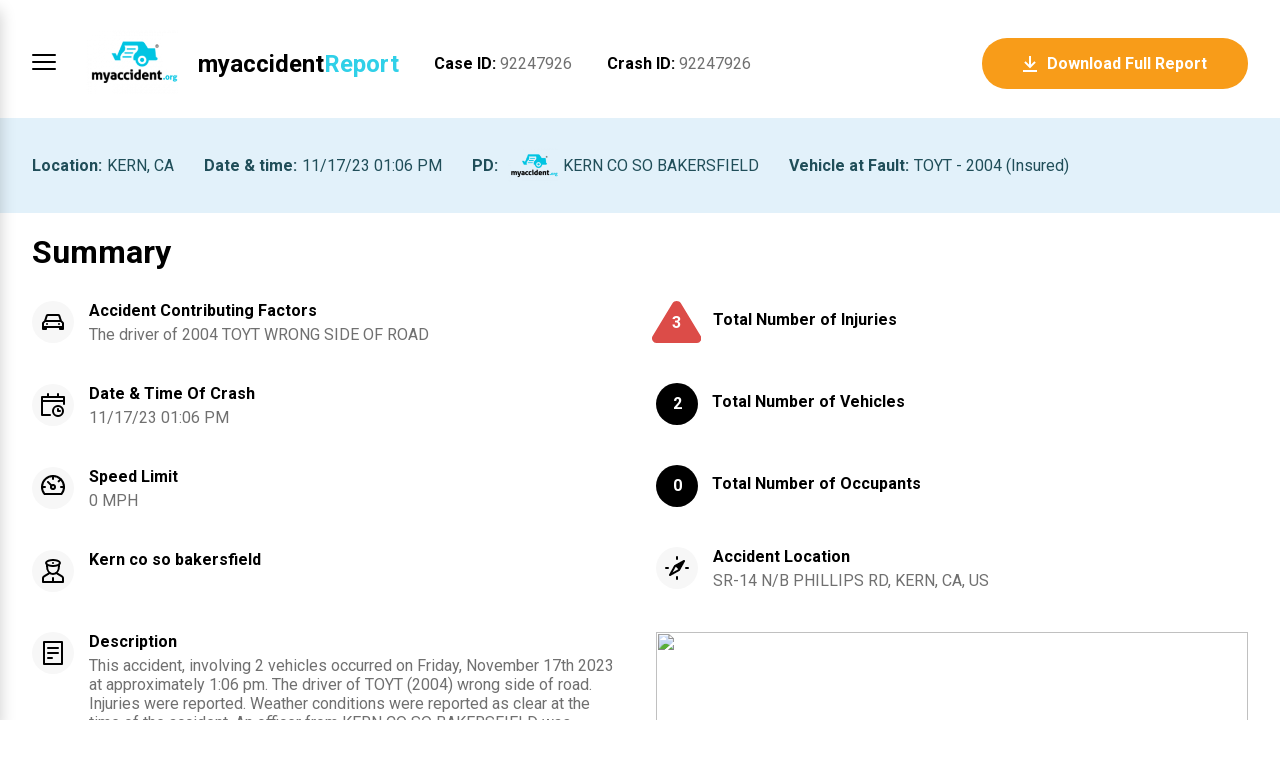

--- FILE ---
content_type: text/css; charset=UTF-8
request_url: https://app.myaccident.org/static/css/0.db386128.chunk.css
body_size: 77
content:
.autocomplete-container-address:not(.radar-search-bar) .radar-autocomplete-input{padding:17px;border-radius:6px;font-size:clamp(16px,1.1vw,22px);font-weight:700;min-height:55px}.autocomplete-container-address:not(.radar-search-bar) .radar-autocomplete-input:focus{font-size:clamp(16px,1.1vw,22px)}.autocomplete-container-address:not(.radar-search-bar) .radar-autocomplete-input:focus::-moz-placeholder{font-size:clamp(16px,1.1vw,22px)}.autocomplete-container-address:not(.radar-search-bar) .radar-autocomplete-input:focus::placeholder{font-size:clamp(16px,1.1vw,22px)}.autocomplete-container-address:not(.radar-search-bar) .radar-autocomplete-input::-moz-placeholder{font-weight:600}.autocomplete-container-address:not(.radar-search-bar) .radar-autocomplete-input::placeholder{font-weight:600}.radar-autocomplete-input{border:1px solid #bfbfbf}.radar-autocomplete-input:focus{border-color:var(--blue);box-shadow:none}.radar-autocomplete-input:focus::-moz-placeholder{padding:0}.radar-autocomplete-input:focus::placeholder{padding:0}.radar-autocomplete-input::-moz-placeholder{color:var(--gray)}.radar-autocomplete-input::placeholder{color:var(--gray)}.autocomplete-mobile{width:100%;padding:0 1rem}.autocomplete-mobile .radar-autocomplete-input{width:100%;font-size:1.25rem}.autocomplete-mobile .radar-autocomplete-input:focus::-moz-placeholder{font-size:1.25rem!important}.autocomplete-mobile .radar-autocomplete-input:focus::placeholder{font-size:1.25rem!important}.autocomplete-mobile .radar-autocomplete-input::-moz-placeholder{font-size:1.25rem}.autocomplete-mobile .radar-autocomplete-input::placeholder{font-size:1.25rem}.radar-search-bar .radar-autocomplete-input:focus{border-color:#ccc;box-shadow:0 0 0 1px #ccc;outline:#000}.radar-search-bar .radar-autocomplete-input:focus::-moz-placeholder{font-size:1rem}.radar-search-bar .radar-autocomplete-input:focus::placeholder{font-size:1rem}.radar-autocomplete-search-icon{display:none}.autocomplete-container-address{position:relative;display:flex;flex-direction:column;grid-gap:10px;gap:10px}.autocomplete-container-address>label{z-index:1}.autocomplete-error{margin-left:5px;color:var(--red)}.error-container .radar-autocomplete-input{border:2px solid var(--red)}
/*# sourceMappingURL=0.db386128.chunk.css.map */

--- FILE ---
content_type: image/svg+xml
request_url: https://app.myaccident.org/assets/icon-id.svg
body_size: -58
content:
<svg xmlns="http://www.w3.org/2000/svg" width="42" height="42" viewBox="0 0 42 42"><defs><style>.a{fill:#f7f7f7;}.b{fill:none;stroke:#000;stroke-linecap:round;stroke-linejoin:round;stroke-miterlimit:10;stroke-width:2px;}</style></defs><g transform="translate(-240 -907)"><circle class="a" cx="21" cy="21" r="21" transform="translate(240 907)"/><g transform="translate(249 914)"><path class="b" d="M14,6h9V23H1V6H14"/><line class="b" x2="4" transform="translate(15 13)"/><line class="b" x2="4" transform="translate(15 16)"/><path d="M4,19a3,3,0,0,1,3-3H9a3,3,0,0,1,3,3Z" transform="translate(0 -1)"/><circle cx="2" cy="2" r="2" transform="translate(6 10)"/></g></g></svg>

--- FILE ---
content_type: image/svg+xml
request_url: https://app.myaccident.org/assets/icon-damage.svg
body_size: -76
content:
<svg xmlns="http://www.w3.org/2000/svg" width="42" height="42" viewBox="0 0 42 42"><defs><style>.a{fill:#f7f7f7;}.b{fill:none;stroke:#000;stroke-linecap:round;stroke-linejoin:round;stroke-miterlimit:10;stroke-width:2px;}</style></defs><g transform="translate(-240 -907)"><circle class="a" cx="21" cy="21" r="21" transform="translate(240 907)"/><g transform="translate(249 912)"><path class="b" d="M9,9,4,2H1" transform="translate(0 4)"/><line class="b" x1="5" transform="translate(18 22)"/><path class="b" d="M10,18H1V9H9l4-7H23" transform="translate(0 4)"/><circle class="b" cx="4" cy="4" r="4" transform="translate(10 18)"/></g></g></svg>

--- FILE ---
content_type: image/svg+xml
request_url: https://app.myaccident.org/assets/icon-gender.svg
body_size: -83
content:
<svg xmlns="http://www.w3.org/2000/svg" width="42" height="42" viewBox="0 0 42 42"><defs><style>.a{fill:#f7f7f7;}.b{fill:none;stroke:#000;stroke-linecap:round;stroke-linejoin:round;stroke-miterlimit:10;stroke-width:2px;}</style></defs><g transform="translate(-185 -2896)"><circle class="a" cx="21" cy="21" r="21" transform="translate(185 2896)"/><g transform="translate(194 2905)"><circle class="b" cx="6" cy="6" r="6" transform="translate(1 5)"/><line class="b" y2="6" transform="translate(7 17)"/><line class="b" x2="4" transform="translate(5 21)"/><line class="b" y1="4.8" x2="4.8" transform="translate(18.2 2)"/><circle class="b" cx="6" cy="6" r="6" transform="translate(8 5)"/><path class="b" d="M19,2h4V6"/></g></g></svg>

--- FILE ---
content_type: image/svg+xml
request_url: https://app.myaccident.org/assets/icon-insured.svg
body_size: -67
content:
<svg xmlns="http://www.w3.org/2000/svg" width="42" height="42" viewBox="0 0 42 42"><defs><style>.a{fill:#f7f7f7;}.b{fill:none;stroke:#000;stroke-linecap:round;stroke-linejoin:round;stroke-miterlimit:10;stroke-width:2px;}</style></defs><g transform="translate(-240 -907)"><circle class="a" cx="21" cy="21" r="21" transform="translate(240 907)"/><g transform="translate(249 916.5)"><line class="b" y2="20" transform="translate(12 2)"/><line class="b" x1="17.808" transform="translate(3.096 12)"/><path class="b" d="M12,2A19.3,19.3,0,0,1,2,5c0,7,3,14,10,17,7-3,10-10,10-17A19.3,19.3,0,0,1,12,2Z"/></g></g></svg>

--- FILE ---
content_type: application/javascript; charset=UTF-8
request_url: https://app.myaccident.org/static/js/main.16fba29f.chunk.js
body_size: 47168
content:
(this.webpackJsonpmyaccident=this.webpackJsonpmyaccident||[]).push([[2],{118:function(e,s,t){},119:function(e,s,t){},18:function(e,s,t){"use strict";t.d(s,"a",(function(){return j}));var a=t(4),c=t.n(a),i=t(1),n=t(8),r=t.n(n),o=t(2),l=t(72),d=t(28),_=t(0);const O=e=>/\S+@\S+\.\S+/.test(e),E=e=>/^([a-zA-Z]{2,}\s[a-zA-Z]{1,}'?-?[a-zA-Z]{1,}\s?([a-zA-Z]{1,})?)/.test(e);function j(e){let{back:s,next:t,smsSent:a,hideTitle:n,state:j,zip:u,setTcpaText:b,trustedformPingUrl:h,date:A,funnel:N}=e;const[m,I]=Object(i.useState)(""),[T,p]=Object(i.useState)(""),[C,R]=Object(i.useState)(""),[g,S]=Object(i.useState)(""),[x,L]=Object(i.useState)(""),[v,y]=Object(i.useState)(1),[D,U]=Object(i.useState)(""),{t:M}=Object(o.c)(),f=["calc"].includes(N);Object(i.useEffect)((()=>{if(2===v&&(f||j)){var e,s,t,a;const i=m.split(" ")[0],n=null!==(e=null===m||void 0===m||null===(s=m.split(" "))||void 0===s?void 0:s[1])&&void 0!==e?e:"";null===(t=c.a.post("/user/tcpa"+(f?`?funnel=${N}`:""),{state:j,zip:u,firstName:i,lastName:n,phone:C,email:T,trustedformPingUrl:h,accidentDate:A}))||void 0===t||null===(a=t.then((e=>{localStorage.setItem(d.a.KEY_BUSINESS_USER_TOKEN,e.data.token),b(e.data.tcpaMessage)})))||void 0===a||a.catch((e=>{console.error(e)}))}}),[v]);const Y=e=>(e&&e.preventDefault(),U(""),E(m)?O(T)?(L(!0),void("+38163549021"===C||"063549021"===C?setTimeout((()=>{L(!1),y(2),a()}),500):c.a.post("/user/mfa-sms-send",{country_code:P(C).countryCode,phone:P(C).rest,source:"app.myaccident.org"}).then((e=>{e.data.success&&(L(!1),y(2),a())})).catch((e=>{L(!1),"blacklisted"===e.response.data.error?(U(M("YOU_ARE_COMMERCIAL_USER__PLEASE_SIGN_UP_FOR_BUSINESS_SERVICE")+"!"),r.a.fire(M("ERROR"),M("YOU_ARE_COMMERCIAL_USER__PLEASE_SIGN_UP_FOR_BUSINESS_SERVICE")+"!","warning").then((()=>{window.location.href="https://business.myaccident.org"}))):U(M("CELL_PHONE_NUMBER_IS_INVALID_"))})))):(U(M("PLEASE_ENTER_VALID_EMAIL")),!1):(U(M("PLEASE_ENTER_FULL_VALID_NAME")),!1)),F=e=>{if(e&&e.preventDefault(),U(""),"+38163549021"===C||"063549021"===C)window.trackFormSubmission&&window.trackFormSubmission(T,C,"contact-information-step"),t({name:m,email:T,phone:C});else{L(!0);const e=P(C).countryCode,s=P(C).rest;c.a.post("/user/mfa-sms-verify",{code:g,country_code:e,phone:s}).then((e=>{e.data.success&&(L(!1),window.trackFormSubmission&&window.trackFormSubmission(T,C,"contact-information-step"),t({name:m,email:T,phone:C}))})).catch((()=>{L(!1),U(M("CODE_YOU_ENTERED_IS_INVALID_"))}))}},P=e=>e.startsWith("381")?{countryCode:e.substr(0,3),rest:e.substr(3)}:e.startsWith("+381")?{countryCode:e.substr(0,4),rest:e.substr(4)}:{countryCode:"+1",rest:e};return Object(_.jsxs)("div",{className:x?"ajax contact-information":"contact-information",children:[n?null:Object(_.jsx)("h2",{children:M("CONTACT_INFORMATION")}),1===v&&Object(_.jsxs)(_.Fragment,{children:[Object(_.jsxs)("form",{onSubmit:e=>Y(e),children:[Object(_.jsxs)("div",{className:"input-container",children:[Object(_.jsx)("label",{htmlFor:"name",children:M("FULL_NAME")}),m&&E(m)?Object(_.jsx)("span",{className:"input-ok",children:Object(_.jsx)("img",{src:"/assets/checked.svg"})}):null,Object(_.jsx)("input",{type:"text",value:m,onChange:e=>I(e.target.value),required:!0,id:"name"})]}),Object(_.jsxs)("div",{className:"input-container",children:[Object(_.jsx)("label",{htmlFor:"email",children:M("EMAIL")}),T&&O(T)?Object(_.jsx)("span",{className:"input-ok",children:Object(_.jsx)("img",{src:"/assets/checked.svg"})}):null,Object(_.jsx)("input",{type:"email",value:T,onChange:e=>p(e.target.value),required:!0,id:"email"})]}),Object(_.jsxs)("div",{className:"input-container",children:[Object(_.jsx)("label",{htmlFor:"phone",children:M("CELL_PHONE")}),C&&C.length>7?Object(_.jsx)("span",{className:"input-ok",children:Object(_.jsx)("img",{src:"/assets/checked.svg"})}):null,Object(_.jsx)("input",{type:"text",value:C,onChange:e=>R(e.target.value),required:!0,id:"phone"})]}),D?Object(_.jsx)("div",{className:"error",children:D}):null,Object(_.jsxs)("small",{children:["* ",M("WE_WILL_SEND_YOU_AN_SMS_TO_VERIFY_YOUR_NUMBER")]}),Object(_.jsx)("button",{type:"submit",style:{display:"none"},children:M("SUBMIT")})]}),Object(_.jsxs)("div",{className:"buttons",children:[Object(_.jsx)("button",{onClick:()=>s(),className:"white",type:"button",children:M("BACK")}),Object(_.jsx)("button",{className:"blue",disabled:!m||!T||!C,type:"submit",onClick:()=>Y(),children:M("NEXT")})]})]}),2===v&&Object(_.jsxs)(_.Fragment,{children:[Object(_.jsxs)("form",{onSubmit:e=>F(e),children:[Object(_.jsxs)("p",{style:{textAlign:"center"},children:[M("PLEASE_ENTER_THE_CODE_YOU_RECEIVED_VIA_SMS"),":"]}),Object(_.jsx)(l.a,{value:g,onChange:e=>S(e)}),D?Object(_.jsx)("div",{className:"error",children:D}):null,Object(_.jsx)("button",{type:"submit",style:{display:"none"},children:M("SUBMIT")})]}),Object(_.jsxs)("div",{className:"buttons",children:[Object(_.jsx)("button",{onClick:()=>y(1),className:"white",children:M("BACK")}),Object(_.jsx)("button",{onClick:()=>F(),className:"blue",disabled:!g||g.length<4,children:M("NEXT")})]})]})]})}},207:function(e,s,t){"use strict";t.r(s);var a=t(1),c=t(30),i=t(5),n=t(29),r=t.n(n),o=t(4),l=t.n(o),d=(t(118),t(119),t(2)),_=t(0);function O(){const{t:e,i18n:s}=Object(d.c)();return Object(_.jsx)("div",{id:"footer",children:Object(_.jsxs)("div",{className:"container",children:[e("ALL_RIGHTS")," \u2022"," ",Object(_.jsx)("a",{href:"https://myaccident.org/terms-of-use",target:"_blank",children:e("TERMS_OF_USE")})," ","\u2022"," ",Object(_.jsx)("a",{href:"https://myaccident.org/privacy-policy",target:"_blank",children:e("PRIVACY_POLICY")})," ","\u2022"," ",Object(_.jsx)("a",{href:"https://myaccident.org/disclaimer",target:"_blank",children:e("DISCLAIMER")})," ","\u2022 ",e("REVIEW_US")," \u2022"," ","es"===s.language?Object(_.jsx)("a",{onClick:()=>s.changeLanguage("en"),children:"English"}):Object(_.jsx)("a",{onClick:()=>s.changeLanguage("es"),children:"Spanish"})]})})}var E=t(41),j=t(91);var u=e=>{let{children:s}=e;const[t,c]=Object(a.useState)(""),i={modal:t,setModal:c,vehicleMakerList:j.a};return Object(_.jsx)(E.a.Provider,{value:i,children:s})};function b(){const{t:e,i18n:s}=Object(d.c)();return Object(_.jsxs)("nav",{children:[Object(_.jsx)("a",{className:"close",onClick:()=>toggleMenu(),children:Object(_.jsx)("img",{src:"/assets/icon-close.png",alt:"close"})}),Object(_.jsx)("a",{href:"/",children:Object(_.jsx)("img",{src:"/assets/logo.png",className:"logo"})}),Object(_.jsx)("a",{href:"/find-my-report",children:e("MENU_FIND_MY")}),Object(_.jsx)("a",{href:"/alert-me",children:e("MENU_NOTIFY_ME")}),Object(_.jsx)("a",{target:"_blank",rel:"noopener noreferrer",href:"https://myaccident.org/request-free-legal-consultation",children:e("MENU_REQUEST")}),Object(_.jsx)("a",{href:"https://myaccident.org/about",target:"_blank",rel:"noopener noreferrer",children:e("MENU_ABOUT")}),"es"===s.language?Object(_.jsx)("a",{onClick:()=>s.changeLanguage("en"),style:{position:"absolute",bottom:20},children:"English"}):Object(_.jsx)("a",{onClick:()=>s.changeLanguage("es"),style:{position:"absolute",bottom:20},children:"Spanish"})]})}var h=t(22),A=t(18),N=t(57),m=t(9),I=t(11),T=t.n(I),p=t(8),C=t.n(p),R=t(23),g=t(24),S=t.n(g),x=t(28),L=t(31);const v=["Call ASAP","9am \u2013 10am","11am \u2013 12pm","1pm \u2013 2pm","3pm \u2013 4pm","4pm \u2013 5pm","Call me after 5 pm"],y=["Low Case Value Determined!","Medium Case Value Determined!","High Case Value Determined!","Highest Case Value Determined!"],D=["Low degree","Medium degree","High degree","Highest degree"],U=[.12,.36,.75,.95];function M(){var e,s;const[t,c]=Object(a.useState)(0),[n,r]=Object(a.useState)(!1),[o,O]=Object(a.useState)({}),[E,j]=Object(a.useState)({injuries:1,commercial:void 0,fault:void 0,earnings:1,medical:1,pain:1}),[u,b]=Object(a.useState)(void 0),h=Object(a.useRef)(),m=Object(a.useRef)({}),[I,T]=Object(a.useState)({notInterested:!0}),[p,g]=Object(a.useState)("Call ASAP"),[M,f]=Object(a.useState)(null),[Y,F]=Object(a.useState)(null),{t:P,i18n:H}=Object(d.c)(),k=Object(i.f)(),w=()=>{var e,s;r(!0),Object.keys(m.current).length&&!m.current.notInterested||(m.current={CALawyer:"AM"});let t=new URLSearchParams(window.location.search);t=Object.fromEntries(t.entries());const a=null!==(e=localStorage.getItem(x.a.KEY_BUSINESS_USER_TOKEN))&&void 0!==e?e:void 0;l.a.post("/leads/create/calc",{firstName:o.name.split(" ")[0],lastName:o.name.split(" ")[1],phone:o.phone,email:o.email,legal_consult:u,injured:E.injuries>0,leadTypes:m.current,formData:E,calc_id:t.id,language:H.language,trusted_form_cert:(null===(s=window.cert)||void 0===s?void 0:s.xxTrustedFormCertUrl)||"",gclidcrm:window.gclidcrm||"",businessUserToken:a}).then((e=>{r(!1),e.data.resultIds&&(h.current=e.data.resultIds),c(5)}))},G=e=>!0===e.fault?0:2===e.injuries||2===e.earnings||2===e.medical||2===e.pain||e.commercial?3:1===e.injuries||1===e.earnings||1===e.medical||1===e.pain?2:1,V=e=>{f(e===M?null:e)};return Object(_.jsxs)("div",{id:"notify-me",className:n?"steps-container ajax":"steps-container",children:[0===t?Object(_.jsxs)("div",{className:t>=0?"steps-page first show":"steps-page first","data-testid":"step0",children:[Object(_.jsx)("a",{className:"close",onClick:()=>k.push("/"),children:Object(_.jsx)("img",{src:"/assets/icon-close.png",alt:"close"})}),Object(_.jsx)("br",{className:"hide-mobile"}),Object(_.jsx)("br",{className:"hide-mobile"}),Object(_.jsx)("br",{className:"hide-mobile"}),Object(_.jsx)("br",{className:"hide-mobile"}),Object(_.jsx)("br",{className:"hide-mobile"}),Object(_.jsx)("br",{}),Object(_.jsxs)("div",{className:"row",children:[Object(_.jsx)("div",{children:Object(_.jsx)("img",{src:"/assets/cold-convert/hero.png",style:{width:"100%"}})}),Object(_.jsxs)("div",{className:"intro",children:[Object(_.jsx)("h1",{children:Object(_.jsx)(d.a,{i18nKey:"CALCULATE_YOUR_ACCIDENT"})}),Object(_.jsx)("div",{className:"line"}),Object(_.jsx)("p",{children:P("PROVIDE_SOME_BASIC_INFORMATION2")}),Object(_.jsx)("button",{onClick:()=>c(1),type:"button","data-testid":"step1-continue",children:P("CONTINUE")}),Object(_.jsx)("br",{}),Object(_.jsxs)("small",{children:[Object(_.jsx)(d.a,{i18nKey:"KEEPING_MYACCIDENT_ORG_FREE"})," ",Object(_.jsxs)("a",{href:"https://myaccident.org/terms-of-use",target:"_blank",children:[P("TERMS_OF_USE"),"."]})]})]})]})]}):Object(_.jsxs)(_.Fragment,{children:[Object(_.jsxs)("div",{className:"steps",children:[Object(_.jsxs)("div",{className:t>=1?"step active":"step",children:[Object(_.jsx)("strong",{children:P("STEP_1")}),P("ACCIDENT_INFORMATION")]}),Object(_.jsxs)("div",{className:t>2?"step active":"step",children:[Object(_.jsx)("strong",{children:P("STEP_2")}),P("CONTACT_INFORMATION")]}),Object(_.jsxs)("div",{className:t>=3?"step active":"step",children:[Object(_.jsx)("strong",{children:P("STEP_3")}),P("VIEW_RESULTS")]})]}),Object(_.jsx)("div",{className:"steps-progress",children:Object(_.jsx)("div",{className:"bar",style:{width:(t-1)/3*100+"%"}})})]}),Object(_.jsxs)("div",{className:t>=1?"steps-page show":"steps-page","data-testid":"step1",children:[Object(_.jsx)("h1",{children:P("HELP_US_CALCULATE_YOUR_ACCIDENT_CLAIM_VALUE")}),Object(_.jsx)("br",{}),Object(_.jsxs)("p",{children:[Object(_.jsx)(d.a,{i18nKey:"FIND_OUT_IF_YOU_QUALIFY"}),Object(_.jsx)("strong",{className:"orange-back",children:P("COMPLETE_THE_FOLLOWING_QUESTIONS_")})]}),Object(_.jsxs)("div",{id:"cold-convert-questions",children:[Object(_.jsxs)("section",{children:[Object(_.jsx)("div",{className:"left",children:Object(_.jsxs)("div",{children:[Object(_.jsx)("h3",{children:P("WERE_YOU_AT_FAULT_FOR_THIS_ACCIDENT_")}),Object(_.jsxs)("div",{className:"row yes-no",children:[Object(_.jsxs)("div",{className:!1===E.fault?"checked":"",onClick:()=>j({...E,fault:!1}),children:[P("NO"),Object(_.jsx)("div",{className:"yes-no-box",children:Object(_.jsx)("img",{src:"/assets/checked.svg",style:{marginRight:0}})})]}),Object(_.jsxs)("div",{className:E.fault?"checked":"",onClick:()=>j({...E,fault:!0}),children:[P("YES"),Object(_.jsx)("div",{className:"yes-no-box",children:Object(_.jsx)("img",{src:"/assets/checked.svg",style:{marginRight:0}})})]})]})]})}),Object(_.jsxs)("div",{className:1===M?"right hover":"right",onClick:()=>V(1),children:[Object(_.jsx)("img",{src:"/assets/cold-convert/fault.png"}),Object(_.jsx)("span",{children:"i"}),Object(_.jsxs)("div",{onClick:()=>f(null),children:[Object(_.jsxs)("h4",{children:[P("AT_FAULT_STATUS")," ($)"]}),P("FAULT_STATUS_IS")]})]})]}),Object(_.jsxs)("section",{children:[Object(_.jsx)("div",{className:"left",children:Object(_.jsxs)("div",{children:[Object(_.jsx)("h3",{children:P("WAS_THERE_A_COMMERCIAL_VEHICLE_INVOLVED_")}),Object(_.jsxs)("div",{className:"row yes-no",children:[Object(_.jsxs)("div",{className:!1===E.commercial?"checked":"",onClick:()=>j({...E,commercial:!1}),children:[P("NO"),Object(_.jsx)("div",{className:"yes-no-box",children:Object(_.jsx)("img",{src:"/assets/checked.svg",style:{marginRight:0}})})]}),Object(_.jsxs)("div",{className:E.commercial?"checked":"",onClick:()=>j({...E,commercial:!0}),children:[P("YES"),Object(_.jsx)("div",{className:"yes-no-box",children:Object(_.jsx)("img",{src:"/assets/checked.svg",style:{marginRight:0}})})]})]})]})}),Object(_.jsxs)("div",{className:2===M?"right hover":"right",onClick:()=>V(2),children:[Object(_.jsx)("img",{src:"/assets/cold-convert/commercial.png"}),Object(_.jsx)("span",{children:"i"}),Object(_.jsxs)("div",{onClick:()=>f(null),children:[Object(_.jsxs)("h4",{children:[P("COMMERCIAL_VEHICLE_INVOLVEMENT")," ($)"]}),P("IF_YOUR_ACCIDENT_INVOLVED_A_COMMERCIAL_VEHICLE")]})]})]}),Object(_.jsxs)("section",{children:[Object(_.jsxs)("div",{className:"left",children:[Object(_.jsx)("h3",{children:P("WHAT_DEGREE_OF_INJURIES_DID_YOU_SUSTAIN_IN_YOUR_ACCIDENT_")}),Object(_.jsx)("input",{type:"range",min:0,max:2,step:1,list:"ticks",value:E.injuries,onChange:e=>j({...E,injuries:Number(e.target.value)})}),Object(_.jsxs)("datalist",{id:"ticks",style:{"--list-length":3},children:[Object(_.jsx)("option",{value:"0",children:P("LOW")}),Object(_.jsx)("option",{value:"1",children:P("MEDIUM")}),Object(_.jsx)("option",{value:"2",children:P("HIGH")})]})]}),Object(_.jsxs)("div",{className:3===M?"right hover":"right",onClick:()=>V(3),children:[Object(_.jsx)("img",{src:"/assets/cold-convert/injuries.png"}),Object(_.jsx)("span",{children:"i"}),Object(_.jsxs)("div",{onClick:()=>f(null),children:[Object(_.jsxs)("h4",{children:[P("INJURIES_AND_MEDICAL_EXPENSES")," ($)"]}),P("WHY_IS_INJURY_IMPORTANT")]})]})]})]}),Object(_.jsxs)("div",{className:"buttons",style:{maxWidth:700,margin:"50px auto 0"},children:[Object(_.jsx)("button",{onClick:()=>c(0),className:"white",type:"button",children:P("BACK")}),Object(_.jsx)("button",{className:"green",onClick:()=>c(1.75),disabled:void 0===E.fault||void 0===E.commercial,children:P("NEXT")})]}),Object(_.jsx)("p",{style:{textAlign:"center",marginTop:40},children:Object(_.jsx)("img",{src:"/assets/ssl.svg",width:"150"})})]}),Object(_.jsxs)("div",{className:t>=1.5?"steps-page show":"steps-page","data-testid":"step15",children:[Object(_.jsx)("h1",{children:P("HELP_US_CALCULATE_YOUR_ACCIDENT_CLAIM_VALUE")}),Object(_.jsx)("br",{}),Object(_.jsxs)("p",{children:[Object(_.jsx)(d.a,{i18nKey:"FIND_OUT_IF_YOU_QUALIFY"}),Object(_.jsx)("strong",{className:"orange-back",children:P("COMPLETE_THE_FOLLOWING_QUESTIONS_")})]}),Object(_.jsxs)("div",{id:"cold-convert-questions",children:[Object(_.jsxs)("section",{children:[Object(_.jsxs)("div",{className:"left",children:[Object(_.jsx)("h3",{children:P("DID_YOU_EXPERIENCE_A_LOSS_OF_INCOME_")}),Object(_.jsx)("input",{type:"range",min:0,max:2,step:1,list:"ticks",value:E.earnings,onChange:e=>j({...E,earnings:Number(e.target.value)})}),Object(_.jsxs)("datalist",{id:"ticks",style:{"--list-length":3},children:[Object(_.jsx)("option",{value:"0",children:P("LOW")}),Object(_.jsx)("option",{value:"1",children:P("MEDIUM")}),Object(_.jsx)("option",{value:"2",children:P("HIGH")})]})]}),Object(_.jsxs)("div",{className:4===M?"right hover":"right",onClick:()=>V(4),children:[Object(_.jsx)("img",{src:"/assets/cold-convert/earnings.png"}),Object(_.jsx)("span",{children:"i"}),Object(_.jsxs)("div",{onClick:()=>f(null),children:[Object(_.jsxs)("h4",{children:[P("LOST_EARNINGS")," ($)"]}),P("ACCIDENTS_CAN_COMMONLY_LEAD_TO_A_LOSS_OF_EARNINGS")]})]})]}),Object(_.jsxs)("section",{children:[Object(_.jsxs)("div",{className:"left",children:[Object(_.jsx)("h3",{children:P("DO_YOU_EXPECT_FUTURE_MEDICAL_EXPENSES_")}),Object(_.jsx)("input",{type:"range",min:0,max:2,step:1,list:"ticks",value:E.medical,onChange:e=>j({...E,medical:Number(e.target.value)})}),Object(_.jsxs)("datalist",{id:"ticks",style:{"--list-length":3},children:[Object(_.jsx)("option",{value:"0",children:P("LOW")}),Object(_.jsx)("option",{value:"1",children:P("MEDIUM")}),Object(_.jsx)("option",{value:"2",children:P("HIGH")})]})]}),Object(_.jsxs)("div",{className:5===M?"right hover":"right",onClick:()=>V(5),children:[Object(_.jsx)("img",{src:"/assets/cold-convert/medical.png"}),Object(_.jsx)("span",{children:"i"}),Object(_.jsxs)("div",{onClick:()=>f(null),children:[Object(_.jsx)("h4",{children:P("ESTIMATED_FUTURE_MEDICAL_EXPENSES")}),P("IF_YOUR_INJURIES_WILL_REQUIRE_ONGOING_MEDICAL_TREATMENT")]})]})]}),Object(_.jsxs)("section",{children:[Object(_.jsxs)("div",{className:"left",children:[Object(_.jsx)("h3",{children:P("DID_YOU_EXPERIENCE_PAIN_AND_SUFFERING_")}),Object(_.jsx)("input",{type:"range",min:0,max:2,step:1,list:"ticks",value:E.pain,onChange:e=>j({...E,pain:Number(e.target.value)})}),Object(_.jsxs)("datalist",{id:"ticks",style:{"--list-length":3},children:[Object(_.jsx)("option",{value:"0",children:P("LOW")}),Object(_.jsx)("option",{value:"1",children:P("MEDIUM")}),Object(_.jsx)("option",{value:"2",children:P("HIGH")})]})]}),Object(_.jsxs)("div",{className:6===M?"right hover":"right",onClick:()=>V(6),children:[Object(_.jsx)("img",{src:"/assets/cold-convert/pain.png"}),Object(_.jsx)("span",{children:"i"}),Object(_.jsxs)("div",{onClick:()=>f(null),children:[Object(_.jsx)("h4",{children:P("MULTIPLIER_FOR_GENERAL_DAMAGES")}),P("THERE_IS_A_MULTIPLIER_USED_TO_ESTIMATE_YOUR_GENERAL_DAMAGES"),Object(_.jsxs)("ul",{children:[Object(_.jsx)("li",{children:P("PAIN_AND_SUFFERING")}),Object(_.jsx)("li",{children:P("LOSS_OF_ENJOYMENT_OF_LIFE")}),Object(_.jsx)("li",{children:P("EMOTIONAL_DISTRESS")}),Object(_.jsx)("li",{children:P("LOSS_OF_CONSORTIUM__COMPANIONSHIP_")})]})]})]})]})]}),Object(_.jsx)("p",{style:{marginTop:30},children:Object(_.jsx)("button",{className:"green",style:{margin:"auto"},onClick:()=>c(2),children:P("CALCULATE_MY_CLAIM_NOW_")})}),Object(_.jsx)("p",{style:{textAlign:"center",marginTop:40},children:Object(_.jsx)("img",{src:"/assets/ssl.svg",width:"150"})})]}),Object(_.jsxs)("div",{className:t>=2?"steps-page show":"steps-page","data-testid":"step2",children:[t<3&&Object(_.jsx)("div",{style:{maxWidth:500,margin:"auto"},children:Object(_.jsx)(A.a,{back:()=>c(1),next:e=>{O(e),c(3)},smsSent:()=>c(2.5),setTcpaText:F,trustedformPingUrl:window.xxTrustedFormPingUrl,funnel:"calc"})}),Object(_.jsx)("p",{style:{textAlign:"center",marginTop:60},children:Object(_.jsx)("img",{src:"/assets/ssl.svg",width:"150"})})]}),Object(_.jsxs)("div",{className:t>=3?"steps-page show":"steps-page","data-testid":"step3",children:[Object(_.jsx)("h1",{children:P("YOUR_ACCIDENT_CLAIM_VALUE")}),Object(_.jsx)("br",{}),Object(_.jsx)("p",{children:Object(_.jsx)(d.a,{i18nKey:"FIND_OUT_IF_YOU_QUALIFY"})}),Object(_.jsx)("br",{}),Object(_.jsx)("br",{}),Object(_.jsxs)("div",{id:"cold-convert-confirm",children:[Object(_.jsxs)("section",{children:[Object(_.jsxs)("div",{className:"left",children:[Object(_.jsx)("h3",{style:{textAlign:"center"},children:P(y[G(E)])}),Object(_.jsx)("br",{}),Object(_.jsx)(S.a,{nrOfLevels:3,arcsLength:[.25,.25,.5],colors:["#5BE12C","#F5CD19","#EA4228"].reverse(),percent:U[G(E)],arcPadding:.02,arcWidth:.3,cornerRadius:0,hideText:!0})]}),Object(_.jsxs)("div",{className:"right",children:[Object(_.jsx)("p",{children:P("YOUR_CASE_VALUE_IS_DETERMINED_BY_")}),Object(_.jsxs)("ul",{children:[Object(_.jsx)("li",{children:E.fault?P("AT_FAULT_PARTY"):P("NOT_AT_FAULT")}),E.commercial?Object(_.jsx)("li",{children:P("COMMERCIAL_VEHICLE_INVOLVEMENT")}):null,Object(_.jsxs)("li",{children:[P(D[E.medical])," ",P("OF_MEDICAL_EXPENSES")]}),Object(_.jsxs)("li",{children:[P(D[E.injuries])," ",P("OF_INJURY_STATUS")]}),Object(_.jsxs)("li",{children:[P(D[E.earnings])," ",P("OF_LOSS_OF_INCOME")]}),Object(_.jsxs)("li",{children:[P(D[E.pain])," ",P("OF_PAIN_AND_SUFFERING")]})]})]})]}),Object(_.jsx)("div",{style:{height:1,background:"#DDD",margin:"40px 0"}}),Object(_.jsxs)("div",{className:"row",style:{alignItems:"flex-start",marginTop:40,marginBottom:20},children:[Object(_.jsx)("div",{children:Object(_.jsxs)("div",{className:"row",style:{alignItems:"center"},children:[Object(_.jsx)("img",{src:"/assets/callme.png",style:{width:100},className:"hide-mobile"}),Object(_.jsx)("h3",{style:{opacity:.7,fontSize:21},children:P("REQUEST_A_FREE_LEGAL_CONSULTATION_FOR_A_DETAILED_ESTIMATE")})]})}),Object(_.jsxs)("div",{style:{flex:1},children:[Object(_.jsxs)("div",{className:"row yes-no",children:[Object(_.jsx)("img",{src:"/assets/callme.png",style:{width:88,position:"relative",display:"inline",top:10},className:"hide-desktop"}),Object(_.jsxs)("div",{onClick:()=>{b(!1)},className:!1===u?"checked":"","data-testid":"no",children:[P("NO"),Object(_.jsx)("div",{className:"yes-no-box",children:Object(_.jsx)("img",{src:"/assets/checked.svg"})})]}),Object(_.jsxs)("div",{onClick:()=>{b(!0)},className:u?"checked":"","data-testid":"yes",children:[P("YES"),Object(_.jsx)("div",{className:"yes-no-box",children:Object(_.jsx)("img",{src:"/assets/checked.svg"})})]})]}),Object(_.jsx)("br",{}),Object(_.jsx)("small",{style:{marginLeft:10,display:"block"},children:Object(_.jsx)(d.a,{i18nKey:"BY_CLICKING_YES"})})]})]}),Object(_.jsx)("div",{style:{clear:"both"}}),void 0===u?Object(_.jsxs)("small",{children:[P("BY_SUBMITTING_THIS_REQUEST")," ",Object(_.jsxs)("a",{href:"https://myaccident.org/terms-of-use",target:"_blank",children:[P("TERMS_OF_USE"),"."]})]}):null,!0===u?Y?Object(_.jsx)("span",{dangerouslySetInnerHTML:{__html:Y}}):Object(_.jsxs)("small",{children:[Object(_.jsx)(d.a,{i18nKey:"BY_SUBMITTING_THIS_REQUEST_YOU_CONSENT_8_TO_9",components:{link:Object(_.jsx)(L.a,{text:P("MARKETING_PARTNERS")})}}),Object(_.jsxs)("a",{href:"https://myaccident.org/terms-of-use",target:"_blank",children:[P("TERMS_OF_USE"),"."]})]}):null,!1===u?Object(_.jsxs)("small",{children:[Object(_.jsx)(d.a,{i18nKey:"KEEPING_MYACCIDENT_ORG_FREE_8_TO_9",components:{link:Object(_.jsx)(L.a,{text:P("SPONSORS")})}})," ",Object(_.jsx)("a",{href:"https://myaccident.org/terms-of-use",target:"_blank",children:P("TERMS_OF_USE")}),"."]}):null]}),Object(_.jsxs)("div",{className:"buttons confirm",children:[Object(_.jsx)("button",{disabled:void 0===u,className:"green",onClick:()=>{u?w():c(3.5)},children:u?"Submit":P("NEXT")}),Object(_.jsx)("button",{className:"outline",onClick:()=>c(2),children:P("BACK")})]})]}),Object(_.jsxs)("div",{className:t>=3.5?"steps-page show":"steps-page","data-testid":"step35",children:[Object(_.jsx)(N.a,{leadTypes:I,onChange:e=>{m.current=e,T(e)}}),Object(_.jsxs)("div",{className:"buttons",style:{maxWidth:700,margin:"30px auto "},children:[Object(_.jsx)("button",{onClick:()=>{c(3)},className:"white",type:"button",children:P("BACK")}),Object(_.jsx)("button",{className:"blue",onClick:()=>w(),children:P("SUBMIT")})]})]}),Object(_.jsx)("div",{className:t>=4?"steps-page show":"steps-page","data-testid":"step4",children:u?Object(_.jsxs)("div",{style:{textAlign:"center"},children:[Object(_.jsx)("img",{src:"/assets/swal-success.png",width:"80"}),Object(_.jsx)("a",{style:{position:"absolute",right:20},href:"/",children:Object(_.jsx)("img",{src:"/assets/icon-close.png"})}),Object(_.jsx)("br",{}),Object(_.jsx)("br",{}),Object(_.jsx)("h2",{style:{textAlign:"center"},children:P("YOU_RE_ALL_SET",{name:null===(e=o.name)||void 0===e?void 0:e.split(" ")[0]})}),Object(_.jsx)("br",{}),Object(_.jsx)("div",{className:"row",children:Object(_.jsx)("div",{style:{textAlign:"center"},children:P("OUR_TEAM_WILL_REACH_OUT")})}),Object(_.jsx)("br",{}),Object(_.jsx)("div",{style:{height:1,background:"#CCC"}}),Object(_.jsx)("br",{}),Object(_.jsx)("p",{style:{textAlign:"center",color:"var(--orange)"},children:Object(_.jsx)(d.a,{i18nKey:"YOU_REQUESTED_TO_SPEAK_TO_SOMEONE_ABOUT_YOUR_ACCIDENT"})}),Object(_.jsx)("br",{}),v.map((e=>Object(_.jsxs)("div",{style:{maxWidth:"en"===H.language?"170px":"270px",margin:"10px auto",cursor:"pointer",display:"flex"},onClick:()=>g(e),children:[Object(_.jsx)("span",{style:{marginRight:8},children:Object(_.jsx)(R.a,{checked:p===e})}),P(e)]},e))),Object(_.jsx)("br",{}),Object(_.jsx)("p",{style:{textAlign:"center",fontSize:12},children:P("MYACCIDENT_ORG_OPERATES_BETWEEN_9_AM_AND_5_PM")}),Object(_.jsx)("br",{}),Object(_.jsx)("div",{style:{height:1,background:"#CCC"}}),Object(_.jsx)("br",{}),Object(_.jsx)("div",{style:{textAlign:"center"},children:Object(_.jsx)("button",{style:{margin:"auto",minWidth:250},className:"green",disabled:!p,onClick:()=>(async()=>{try{await l.a.put("leads/update/time",{ids:h.current,preferredCallTime:p}),C.a.fire(P("THANK_YOU"),P("YOUR_PREFERRED_TIME_FOR_CALL_HAS_BEEN_UPDATED"),"success").then((()=>{window.location.href="/"}))}catch(e){console.log(e)}})(),children:P("SUBMIT")})})]}):Object(_.jsxs)("div",{style:{textAlign:"center"},children:[Object(_.jsx)("img",{src:"/assets/swal-success.png",width:"101"}),Object(_.jsx)("a",{style:{position:"absolute",right:20},href:"/",children:Object(_.jsx)("img",{src:"/assets/icon-close.png"})}),Object(_.jsx)("br",{}),Object(_.jsx)("br",{}),Object(_.jsx)("h1",{style:{textAlign:"center"},children:P("YOU_RE_ALL_SET",{name:null===(s=o.name)||void 0===s?void 0:s.split(" ")[0]})}),Object(_.jsx)("br",{}),Object(_.jsx)("div",{className:"row",style:{textAlign:"center"},children:Object(_.jsx)("div",{children:P("OUR_TEAM_WILL_REACH_OUT")})}),Object(_.jsx)("br",{}),Object(_.jsx)("div",{style:{height:1,background:"#CCC"}}),Object(_.jsx)("br",{}),Object(_.jsxs)("div",{style:{maxWidth:700,margin:"auto"},children:[Object(_.jsx)("h1",{style:{textAlign:"center"},children:P("WHEN_DO_I_NEED_A_LAWYER_")}),Object(_.jsx)("br",{}),Object(_.jsx)("p",{children:Object(_.jsx)(d.a,{i18nKey:"LEARN_MORE_ABOUT_IF_YOU_NEED_TO_GET_LEGAL_ADVICE"})}),Object(_.jsx)("br",{}),Object(_.jsxs)("div",{style:{textAlign:"center"},children:[Object(_.jsx)("a",{className:"button blue",href:"https://myaccident.org/request-free-legal-consultation",target:"_blank",children:P("LEARN_MORE")}),Object(_.jsx)("br",{}),Object(_.jsx)("a",{className:"button outline",href:"/",children:P("CLOSE")})]})]})]})})]})}function f(e){let{next:s,back:t,q1:c,q2:i,q3:n,setQ1:r,setQ2:o,setQ3:l}=e;const[d,O]=Object(a.useState)("");return Object(_.jsxs)("div",{children:[Object(_.jsxs)("div",{className:Object(m.a)(["alert-options","leJeJune"],{hasSelected:void 0!==c&&void 0!==i&&void 0!==n}),children:[Object(_.jsxs)("div",{className:"left",children:[Object(_.jsx)("div",{className:Object(m.a)(["option",{selected:void 0===c}]),onMouseOver:()=>O("q1"),onMouseOut:()=>O(""),children:Object(_.jsxs)("div",{className:"inner",children:[Object(_.jsx)("strong",{style:{fontSize:18},children:"Were you or a loved one stationed at Camp Lejeune between 1953 and 1987?"}),Object(_.jsxs)("div",{className:"row yes-no",children:[Object(_.jsxs)("div",{onClick:()=>r(!1),className:!1===c?"checked":"",children:["NO",Object(_.jsx)("div",{className:"yes-no-box",children:Object(_.jsx)("img",{src:"/assets/checked.svg"})})]}),Object(_.jsxs)("div",{onClick:()=>r(!0),className:c?"checked":"",children:["YES",Object(_.jsx)("div",{className:"yes-no-box",children:Object(_.jsx)("img",{src:"/assets/checked.svg"})})]})]})]})}),Object(_.jsx)("div",{className:Object(m.a)(["option",{selected:void 0===i&&void 0!==c}]),onMouseOver:()=>O("q2"),onMouseOut:()=>O(""),children:Object(_.jsxs)("div",{className:"inner",children:[Object(_.jsx)("strong",{style:{fontSize:18},children:"Did You Or A Loved One Develop A Serious Illness Due To Toxic Drinking Water At Camp Lejeune?"}),Object(_.jsxs)("div",{className:"row yes-no",children:[Object(_.jsxs)("div",{onClick:()=>o(!1),className:!1===i?"checked":"",children:["NO",Object(_.jsx)("div",{className:"yes-no-box",children:Object(_.jsx)("img",{src:"/assets/checked.svg"})})]}),Object(_.jsxs)("div",{onClick:()=>o(!0),className:i?"checked":"",children:["YES",Object(_.jsx)("div",{className:"yes-no-box",children:Object(_.jsx)("img",{src:"/assets/checked.svg"})})]})]})]})}),Object(_.jsx)("div",{className:Object(m.a)(["option",{selected:void 0===n&&void 0!==i}]),onMouseOver:()=>O("q3"),onMouseOut:()=>O(""),children:Object(_.jsxs)("div",{className:"inner",children:[Object(_.jsx)("strong",{style:{fontSize:18},children:"Did you or a loved one spend at least 30 days at Camp Lejeune between 1953-1987?"}),Object(_.jsxs)("div",{className:"row yes-no",children:[Object(_.jsxs)("div",{onClick:()=>l(!1),className:!1===n?"checked":"",children:["NO",Object(_.jsx)("div",{className:"yes-no-box",children:Object(_.jsx)("img",{src:"/assets/checked.svg"})})]}),Object(_.jsxs)("div",{onClick:()=>l(!0),className:n?"checked":"",children:["YES",Object(_.jsx)("div",{className:"yes-no-box",children:Object(_.jsx)("img",{src:"/assets/checked.svg"})})]})]})]})})]}),Object(_.jsxs)("div",{className:"right hide-mobile",children:[Object(_.jsxs)("div",{className:"q1"===d?"option-image hover":"option-image",onMouseOver:()=>O("q1"),onMouseOut:()=>O(""),children:[Object(_.jsxs)("div",{className:"inner",children:[Object(_.jsx)("img",{src:"/assets/LeJeJuneQ1.png"}),Object(_.jsx)("span",{children:"i"}),c?Object(_.jsxs)("div",{style:{marginLeft:18,display:"flex",justifyContent:"center",alignItems:"center"},children:[Object(_.jsx)("img",{src:"/assets/green-check.png",style:{width:20,height:20}}),Object(_.jsx)("div",{children:"Present between 1953 and 1987"})]}):null]}),Object(_.jsxs)("article",{children:[Object(_.jsx)("strong",{children:"Who Qualifies?"}),Object(_.jsx)("br",{}),"\u2022 Military Personnel, Civilian Personnel, Family Members exposed to contaminated water In the Camp Lejeune or MCAS New River Between 1953 and 1987.",Object(_.jsx)("br",{}),"\u2022 Family members representing deceased relatives that were exposed to contaminated water"]})]}),Object(_.jsxs)("div",{className:"q2"===d?"option-image hover":"option-image",onMouseOver:()=>O("q2"),onMouseOut:()=>O(""),children:[Object(_.jsxs)("div",{className:"inner",children:[Object(_.jsx)("img",{src:"/assets/LeJeJuneQ2.png"}),Object(_.jsx)("span",{children:"i"}),i?Object(_.jsxs)("div",{style:{marginLeft:18,display:"flex",justifyContent:"center",alignItems:"center"},children:[Object(_.jsx)("img",{src:"/assets/green-check.png",style:{width:20,height:20}}),Object(_.jsx)("div",{children:"Serious illness developed due to toxic drinking water"})]}):null]}),Object(_.jsxs)("article",{children:[Object(_.jsx)("strong",{children:"Marines, military employees, and their families have developed serious illnesses from exposure to the contaminated water at Camp Lejeune. Some of the illnesses include:"}),Object(_.jsx)("br",{}),"Bladder cancer, Kidney cancer, Liver cancer, Leukemia, Breast cancer, Lung cancer, Esophageal cancer, Pancreatic cancer, Cervical cancer, Multiple myeloma, Non-Hodgkin\u2019s Lymphoma, Cardiac defects, Aplastic anemia, ALS (Lou Gehrig\u2019s Disease) Fatty liver disease (Hepatic steatosis), Parkinson\u2019s Disease, Renal toxicity, Neurobehavioral effects, Scleroderma, Brain damage Chronic Joint Pain"]})]}),Object(_.jsxs)("div",{className:"q3"===d?"option-image hover":"option-image",onMouseOver:()=>O("q3"),onMouseOut:()=>O(""),children:[Object(_.jsxs)("div",{className:"inner",children:[Object(_.jsx)("img",{src:"/assets/LeJeJuneQ3.png"}),Object(_.jsx)("span",{children:"i"}),n?Object(_.jsxs)("div",{style:{marginLeft:18,display:"flex",justifyContent:"center",alignItems:"center"},children:[Object(_.jsx)("img",{src:"/assets/green-check.png",style:{width:20,height:20}}),Object(_.jsx)("div",{children:"At least 30 days spent at Camp Lejeune between 1953 and 1987"})]}):null]}),Object(_.jsxs)("article",{children:["Veterans and their families who lived or worked at Camp Lejeune"," ",Object(_.jsx)("strong",{children:"for at least 30 cumulative days between August 1st, 1953 through December 31st, 1987"})," ","may be entitled to compensation."]})]})]})]}),Object(_.jsx)("div",{className:"buttons leJeJune",children:Object(_.jsx)("button",{className:"green",onClick:()=>s({q1:c,q2:i,q3:n}),disabled:void 0===c||void 0===i||void 0===n,children:"Calculate My Claim Now!"})}),Object(_.jsx)("div",{style:{height:60},className:"hide-mobile"}),Object(_.jsx)("div",{style:{height:10},className:"hide-desktop"}),Object(_.jsx)("p",{style:{textAlign:"center"},children:Object(_.jsx)("img",{src:"/assets/ssl.svg",width:"150"})})]})}const Y=["Call ASAP","9am \u2013 10am","11am \u2013 12pm","1pm \u2013 2pm","3pm \u2013 4pm","4pm \u2013 5pm","Call me after 5 pm"],F=["Low Case Value Determined!","Medium Case Value Determined!","High Case Value Determined!","High Case Value Determined!"],P=[.12,.36,.75,.95];function H(){var e;const[s,t]=Object(a.useState)(0),[c,n]=Object(a.useState)({}),[r,o]=Object(a.useState)({}),[d,O]=Object(a.useState)(void 0),[E,j]=Object(a.useState)(void 0),[u,b]=Object(a.useState)(void 0),[h,N]=Object(a.useState)(!1),[I,T]=Object(a.useState)(!1),p=Object(a.useRef)({}),[g,x]=(Object(i.f)(),Object(a.useState)("Call ASAP")),L=Object(a.useRef)(),v=Object(a.useRef)(),y=e=>e.q1||e.q2||e.q3?3:0,D=()=>{var e;T(!0),Object.keys(p.current).length&&!p.current.notInterested||(p.current={CALawyer:"AM"});const s=c.name.split(" ")[0],a=c.name.split(" ")[1]?c.name.split(" ")[1]:"",i=c.email,n=c.phone;let r={q1:d,q2:E,q3:u,firstName:s,lastName:a,email:i,phone:n,legal_consult:h,trusted_form_cert:(null===(e=window.cert)||void 0===e?void 0:e.xxTrustedFormCertUrl)||"",gclidcrm:window.gclidcrm||""};l.a.post("/leads/create-camp-lejeune",r).then((e=>{gtag("event","campLejeune-success",{event_category:"campLejeune",event_label:h?"campLejeune-success-hot":"campLejeune-success-cold"}),T(!1),t(5),e.data.resultIds&&(v.current=e.data.resultIds),h||(window.location.href="https://myaccident.org/mass-tort/camp-lejeune")})).catch((e=>{C.a.fire("Network Error.",String(e),"error"),T(!1)}))};Object(a.useEffect)((()=>{const e={0:"info-screen",1:"accident-details",2:"user-info",2.5:"phone-confirm",3.5:"additional-info",4.5:"submit",5:"success"};e[s]&&window.gtag&&gtag("event","page_view",{page_title:"Find My Report",page_location:"/find-my-report/"+e[s],page_path:"/find-my-report/"+e[s]})}),[s]),Object(a.useEffect)((()=>{h&&D()}),[h]);return Object(_.jsxs)("div",{id:"notify-me",className:I?"steps-container ajax":"steps-container",children:[0===s?Object(_.jsxs)("div",{className:s>=0?"steps-page first show":"steps-page first","data-testid":"step0",children:[Object(_.jsx)("a",{className:"close lejeune",onClick:()=>window.location.href="https://myaccident.org/mass-tort/camp-lejeune",children:Object(_.jsx)("img",{src:"/assets/icon-close.png",alt:"close"})}),Object(_.jsx)("br",{className:"hide-mobile"}),Object(_.jsx)("br",{className:"hide-mobile"}),Object(_.jsx)("br",{className:"hide-mobile"}),Object(_.jsxs)("div",{className:"row lejeune",children:[Object(_.jsxs)("div",{children:[Object(_.jsx)("img",{src:"/assets/alert-intro-lejeune.png",style:{maxWidth:"100%"},className:"hide-mobile"}),Object(_.jsx)("br",{}),Object(_.jsx)("br",{}),Object(_.jsx)("h2",{style:{color:"#30a7fb"},children:"Camp Lejeune Justice Act of 2021"}),"Camp Lejeune Justice Act of 2022 provides compensation for illnesses that may have developed while living or serving at Camp Lejeune from 1953-1987",Object(_.jsx)("br",{}),Object(_.jsx)("br",{}),Object(_.jsx)("h2",{style:{color:"#30a7fb"},children:"Who Qualifies?"}),"1.Military Personnel, Civilian Personnel, Family Members exposed to contaminated water In the Camp Lejeune or MCAS New River"," ",Object(_.jsx)("strong",{children:"Between 1953 and 1987."}),Object(_.jsx)("br",{}),Object(_.jsx)("br",{}),"2. Family members representing deceased relatives that were exposed to contaminated water",Object(_.jsx)("br",{}),Object(_.jsx)("br",{}),Object(_.jsx)("h2",{style:{color:"#30a7fb"},children:"What Happened?"}),"Marines, military employees, and their families have developed serious illnesses from exposure to the contaminated water at Camp Lejeune.",Object(_.jsx)("div",{className:"line hide-desktop"}),Object(_.jsx)("br",{className:"hide-desktop"}),Object(_.jsx)("button",{onClick:()=>t(1),type:"button",className:"hide-desktop green",style:{width:"100%"},children:"Continue"}),Object(_.jsx)("br",{className:"hide-desktop"})]}),Object(_.jsxs)("div",{className:"intro",children:[Object(_.jsx)("br",{className:"hide-mobile"}),Object(_.jsx)("br",{className:"hide-mobile"}),Object(_.jsx)("br",{className:"hide-mobile"}),Object(_.jsx)("h1",{children:Object(_.jsx)("strong",{children:"Did You Or A Loved One Develop A Serious Illness Due To Toxic Drinking Water At Camp Lejeune?"})}),Object(_.jsx)("img",{src:"/assets/alert-intro-lejeune.png",style:{maxWidth:"100%"},className:"hide-desktop"}),Object(_.jsx)("br",{}),Object(_.jsxs)("p",{style:{color:"#000",fontSize:18},children:["Use the MyAccident.org calculator tool to determine your potential case value to find out if qualify for"," ",Object(_.jsx)("strong",{children:"a free case consultation."})]}),Object(_.jsx)("br",{}),Object(_.jsx)("div",{className:"line"}),Object(_.jsx)("p",{children:"Provide some basic information about your experience with Camp Lejeune and our team will do our best to help connect you with a free legal consultation."}),Object(_.jsx)("button",{onClick:()=>t(1),type:"button","data-testid":"step1-continue",children:"Continue"})]})]})]}):Object(_.jsxs)(_.Fragment,{children:[Object(_.jsxs)("div",{className:"steps",children:[Object(_.jsxs)("div",{className:s>=1?"step active":"step",children:[Object(_.jsx)("strong",{children:"Step 1"}),"Accident Information"]}),Object(_.jsxs)("div",{className:s>2?"step active":"step",children:[Object(_.jsx)("strong",{children:"Step 2"}),"Contact Information"]}),Object(_.jsxs)("div",{className:s>=3?"step active":"step",children:[Object(_.jsx)("strong",{children:"Step 3"}),"View Results"]})]}),Object(_.jsx)("div",{className:"steps-progress",children:Object(_.jsx)("div",{className:"bar",style:{width:(s-1)/3*100+"%"}})})]}),Object(_.jsxs)("div",{className:s>=1?"steps-page show":"steps-page","data-testid":"step1",children:[Object(_.jsxs)("div",{className:Object(m.a)({"hide-mobile":d&&E&&u}),children:[Object(_.jsx)("h1",{children:"Help us calculate your claim value"}),Object(_.jsx)("br",{}),Object(_.jsxs)("p",{children:["Find out if you qualify for ",Object(_.jsx)("em",{children:"free"})," evaluation.",Object(_.jsx)("strong",{className:"orange-back",children:"Complete the following questions:"})]})]}),Object(_.jsx)(f,{q1:d,q2:E,q3:u,setQ1:e=>{O(e),t(1.5)},setQ2:e=>{j(e),t(1.5)},setQ3:e=>{b(e),t(1.5)},back:()=>{t(0),O(void 0),j(void 0),b(void 0)},next:e=>{t(2),o(e),N(void 0)}})]}),Object(_.jsxs)("div",{className:s>=2?"steps-page show":"steps-page","data-testid":"step2",children:[s<3&&Object(_.jsx)("div",{style:{maxWidth:500,margin:"auto"},children:Object(_.jsx)(A.a,{back:()=>t(1.5),next:e=>{n(e),t(3.5)},smsSent:()=>t(2.5)})}),Object(_.jsx)("p",{style:{textAlign:"center",marginTop:60},children:Object(_.jsx)("img",{src:"/assets/ssl.svg",width:"150"})})]}),Object(_.jsxs)("div",{className:s>=3?"steps-page show":"steps-page",ref:L,"data-testid":"step4",children:[Object(_.jsx)("h1",{children:"Your Claim Value"}),Object(_.jsx)("br",{}),Object(_.jsxs)("p",{children:["Find out if you qualify for a ",Object(_.jsx)("em",{children:"free"})," evaluation."]}),Object(_.jsx)("br",{}),Object(_.jsxs)("div",{id:"cold-convert-confirm",children:[Object(_.jsxs)("section",{children:[Object(_.jsxs)("div",{className:"left",children:[Object(_.jsx)("h3",{style:{textAlign:"center"},children:F[y(r)]}),Object(_.jsx)("br",{}),Object(_.jsx)("div",{className:"lejeune-gauge",children:Object(_.jsx)(S.a,{nrOfLevels:3,arcsLength:[.25,.25,.5],colors:["#5BE12C","#F5CD19","#EA4228"].reverse(),percent:P[y(r)],arcPadding:.02,arcWidth:.3,cornerRadius:0,hideText:!0})})]}),Object(_.jsxs)("div",{className:"right hide-mobile",children:[Object(_.jsx)("p",{children:"Your case value is determined by:"}),Object(_.jsxs)("ul",{children:[d?Object(_.jsx)("li",{children:"Stationed at Camp Lejeune between 1953 and 1987"}):null,E?Object(_.jsx)("li",{children:"Serious illness developed"}):null,u?Object(_.jsx)("li",{children:"30 cumulative days between August 1st, 1953 through December 31st, 198"}):null]})]})]}),Object(_.jsx)("div",{style:{height:1,background:"#DDD",margin:"20px 0"}}),Object(_.jsxs)("div",{className:"row",style:{alignItems:"flex-start",marginTop:40,marginBottom:20},children:[Object(_.jsx)("div",{children:Object(_.jsxs)("div",{className:"row",style:{alignItems:"center"},children:[Object(_.jsx)("img",{src:"/assets/callme.png",style:{width:100},className:"hide-mobile"}),Object(_.jsx)("h3",{style:{opacity:.7,fontSize:21},children:"Call me to register for the Camp Lejeune settlement"})]})}),Object(_.jsxs)("div",{style:{flex:1},children:[Object(_.jsxs)("div",{className:"row yes-no",children:[Object(_.jsx)("img",{src:"/assets/callme.png",style:{width:88,position:"relative",display:"inline",top:10},className:"hide-desktop"}),Object(_.jsxs)("div",{onClick:()=>{N(!1)},className:!1===h?"checked":"","data-testid":"no",children:["NO",Object(_.jsx)("div",{className:"yes-no-box",children:Object(_.jsx)("img",{src:"/assets/checked.svg"})})]}),Object(_.jsxs)("div",{onClick:()=>{N(!0)},className:h?"checked":"","data-testid":"yes",children:["YES",Object(_.jsx)("div",{className:"yes-no-box",children:Object(_.jsx)("img",{src:"/assets/checked.svg"})})]})]}),Object(_.jsx)("br",{}),Object(_.jsx)("small",{style:{marginLeft:10,display:"block"},children:"By clicking \u201cyes\u201d, I agree to be contacted by one or more lawyers."})]})]}),Object(_.jsx)("div",{style:{clear:"both"}}),void 0===h?Object(_.jsxs)("small",{children:["By submitting this request, you agree that MyAccident.org can share this information with one of its sponsors so they can call/text you about your inquiry. You don't need to consent as condition of agreeing to hire a lawyer. You also agree to our"," ",Object(_.jsx)("a",{href:"https://myaccident.org/terms-of-use",target:"_blank",children:"Terms of Use."})]}):null,!0===h?Object(_.jsx)("small",{children:"MyAccident.org is not a law firm, nor a lawyer referral service nor is it a substitute for hiring an attorney or law firm and does not provide legal advice. MyAccident.org does not endorse or recommend any participating Third-Party Legal Professionals that pay to participate in this advertising. An attorney-client relationship is not formed when calling the number on this site or filling out a form. Services are not available in all states or for all legal categories. All persons depicted in a photo or video are actors or models and not clients of any firm."}):null,!1===h?Object(_.jsxs)("small",{children:["KEEPING MYACCIDENT.ORG FREE",Object(_.jsx)("br",{}),"This service is sponsored by legal, medical, insurance, vehicle recycle and collision repair professionals. By submitting this request, you agree to MyAccident.org sharing your contact information for the purposes of being contacted by one of our sponsors. Users may receive a follow up telephone call, including by automated dialing systems and artificial or pre-recorded voice messages, email or SMS contact by a sponsor to assist in your recovery process. There has been no analysis of the accident. The listed law firms have paid to participate, and the website does not evaluate the qualifications of law firms or lawyers. A law firm is assigned neutrally (e.g., jurisdiction) and at random; the fact a firm is assigned does not mean it is the \u201cbest\u201d or \u201cright lawyer\u201d for the users needs or that the lawyer is preferred over the other lawyers. The selection is not an evaluation of the quality of the selected lawyer\u2019s work or analysis of the users problem. Use of this service does not create a client/sponsor relationship. You also agree to our"," ",Object(_.jsx)("a",{href:"https://myaccident.org/terms-of-use",target:"_blank",children:"Terms of Use."}),"."]}):null]}),Object(_.jsx)("div",{style:{height:1,background:"#DDD",margin:"40px 0"}}),Object(_.jsxs)("div",{className:"buttons confirm",children:[Object(_.jsx)("button",{disabled:void 0===h,className:"green",onClick:()=>D(),children:"Submit"}),Object(_.jsx)("button",{className:"outline",onClick:()=>t(2),children:"Back"})]})]}),Object(_.jsx)("div",{className:s>=5?"steps-page show":"steps-page","data-testid":"step6",children:h?Object(_.jsxs)("div",{style:{textAlign:"center"},children:[Object(_.jsx)("img",{src:"/assets/swal-success.png",width:"80"}),Object(_.jsx)("a",{style:{position:"absolute",right:20},href:"https://myaccident.org/mass-tort/camp-lejeune",children:Object(_.jsx)("img",{src:"/assets/icon-close.png"})}),Object(_.jsx)("br",{}),Object(_.jsx)("br",{}),Object(_.jsxs)("h2",{style:{textAlign:"center"},children:[null===(e=c.name)||void 0===e?void 0:e.split(" ")[0],", you\u2019re all set!"]}),Object(_.jsx)("br",{}),Object(_.jsx)("div",{className:"row",children:Object(_.jsx)("div",{style:{textAlign:"center"},children:"Our team will reach out at your selected time to get you connected to the help you need."})}),Object(_.jsx)("br",{}),Object(_.jsx)("div",{style:{height:1,background:"#CCC"}}),Object(_.jsx)("br",{}),Object(_.jsxs)("p",{style:{textAlign:"center",color:"var(--orange)"},children:["You requested to speak to someone about Camp Lejejune, if you have a preference",Object(_.jsx)("br",{})," select a time that\u2019s best for you:"]}),Object(_.jsx)("br",{}),Y.map((e=>Object(_.jsxs)("div",{style:{maxWidth:"170px",margin:"10px auto",cursor:"pointer",display:"flex"},onClick:()=>x(e),children:[Object(_.jsx)("span",{style:{marginRight:8},children:Object(_.jsx)(R.a,{checked:g===e})}),e]},e))),Object(_.jsx)("br",{}),Object(_.jsxs)("p",{style:{textAlign:"center",fontSize:12},children:["MyAccident.org operates between 9 am and 5 pm Monday to Friday. Requests made over the weekend will be scheduled for Monday."," "]}),Object(_.jsx)("br",{}),Object(_.jsx)("div",{style:{height:1,background:"#CCC"}}),Object(_.jsx)("br",{}),Object(_.jsx)("div",{style:{textAlign:"center"},children:Object(_.jsx)("button",{style:{margin:"auto",minWidth:250},className:"green",disabled:!g,onClick:()=>(async()=>{try{await l.a.put("leads/update/time",{ids:v.current,preferredCallTime:g}),C.a.fire("Thank you.","Your preferred time for call has been updated.","success").then((()=>{window.location.href="https://myaccident.org/mass-tort/camp-lejeune"}))}catch(e){console.log(e)}})(),children:"Submit"})})]}):null})]})}var k=t(96),w=t(93),G=t(94),V=t(95),B=t(20),W=t(36),K=t.n(W),q=t(38),Q=t.n(q);const J={1:"Jan",2:"Feb",3:"Mar",4:"Apr",5:"May",6:"Jun",7:"Jul",8:"Aug",9:"Sep",10:"Oct",11:"Nov",12:"Dec"},z={year:{format:"YYYY",caption:"Year",step:1},month:{format:e=>J[e.getMonth()+1],caption:"Mon",step:1},date:{format:"DD",caption:"Day",step:1}},X=["Call ASAP","9am \u2013 10am","11am \u2013 12pm","1pm \u2013 2pm","3pm \u2013 4pm","4pm \u2013 5pm","Call me after 5 pm"];function Z(){var e,s,t,c,n,r;const[o,O]=Object(a.useState)(0),[E,j]=Object(a.useState)({}),[u,b]=Object(a.useState)({}),[h,N]=Object(a.useState)(!1),[m,I]=Object(a.useState)(!1),p=Object(a.useRef)({}),[g,S]=(Object(i.f)(),Object(a.useState)("Call ASAP")),x=Object(a.useRef)(),L=Object(a.useRef)(),{t:v}=Object(d.c)(),[y,D]=Object(a.useState)(!1),[U,M]=Object(a.useState)(""),[f,Y]=Object(a.useState)(""),[F,P]=Object(a.useState)(""),[H,k]=Object(a.useState)(!1),[w,G]=Object(a.useState)(!0),[V,W]=Object(a.useState)(!1),[q,J]=Object(a.useState)(""),{register:Z,unregister:$,handleSubmit:ee,errors:se,control:te,setValue:ae,getValues:ce}=Object(B.c)({mode:"onBlur"});Object(a.useEffect)((()=>{const e={0:"info-screen",1:"accident-details",2:"user-info",2.5:"phone-confirm",3.5:"additional-info",4.5:"submit",5:"success"};e[o]&&window.gtag&&gtag("event","page_view",{page_title:"Find My Report",page_location:"/find-my-report/"+e[o],page_path:"/find-my-report/"+e[o]})}),[o]);return Object(_.jsxs)("div",{id:"notify-me",className:m?"steps-container ajax":"steps-container",children:[0===o?Object(_.jsxs)("div",{className:o>=0?"steps-page first show":"steps-page first","data-testid":"step0",children:[Object(_.jsx)("a",{className:"close lejeune",onClick:()=>window.location.href="https://myaccident.org/workers-compensation",children:Object(_.jsx)("img",{src:"/assets/icon-close.png",alt:"close"})}),Object(_.jsx)("br",{className:"hide-mobile"}),Object(_.jsx)("br",{className:"hide-mobile"}),Object(_.jsx)("br",{className:"hide-mobile"}),Object(_.jsxs)("div",{className:"row lejeune",children:[Object(_.jsx)("div",{children:Object(_.jsx)("img",{src:"/assets/workers-compensation.png",style:{maxWidth:"100%"},className:"hide-mobile"})}),Object(_.jsxs)("div",{className:"intro",children:[Object(_.jsx)("br",{className:"hide-mobile"}),Object(_.jsx)("br",{className:"hide-mobile"}),Object(_.jsx)("br",{className:"hide-mobile"}),Object(_.jsx)("h1",{children:Object(_.jsx)(d.a,{i18nKey:"STRONG_ACCIDENTS_AT_WORK"})}),Object(_.jsx)("img",{src:"/assets/workers-compensation.png",style:{maxWidth:"100%"},className:"hide-desktop"}),Object(_.jsx)("div",{className:"line"}),Object(_.jsx)("p",{children:Object(_.jsx)(d.a,{i18nKey:"IN_EVERY_STATE__WORKERS"})}),Object(_.jsx)("button",{onClick:()=>O(1),type:"button","data-testid":"step1-continue",children:v("CONTINUE")})]})]})]}):Object(_.jsxs)(_.Fragment,{children:[Object(_.jsxs)("div",{className:"steps",children:[Object(_.jsxs)("div",{className:o>=1?"step active":"step",children:[Object(_.jsx)("strong",{children:v("STEP_1")}),v("ACCIDENT_DETAILS")]}),Object(_.jsxs)("div",{className:o>2?"step active":"step",children:[Object(_.jsx)("strong",{children:v("STEP_2")}),v("CONTACT_INFORMATION")]}),Object(_.jsxs)("div",{className:o>=3?"step active":"step",children:[Object(_.jsx)("strong",{children:v("STEP_3")}),v("CONFIRM_")]})]}),Object(_.jsx)("div",{className:"steps-progress",children:Object(_.jsx)("div",{className:"bar",style:{width:(o-1)/3*100+"%"}})})]}),Object(_.jsxs)("div",{className:o>=1?"steps-page show":"steps-page","data-testid":"step1",children:[Object(_.jsxs)("div",{style:{maxWidth:800,margin:"auto"},children:[Object(_.jsx)("h1",{style:{textAlign:"center"},children:v("SHARE_SOME_INFORMATION_ABOUT_YOUR_WORKPLACE_INJURY")}),Object(_.jsx)("div",{style:{height:1,background:"#DDD",marginTop:40}})]}),Object(_.jsx)("div",{style:{maxWidth:800,margin:"auto"},children:Object(_.jsxs)("div",{children:[Object(_.jsx)("br",{}),Object(_.jsxs)("form",{onSubmit:ee((e=>{b(e),O(2)})),children:[Object(_.jsxs)("div",{className:"input-container",children:[Object(_.jsx)("label",{children:v("TYPE_OF_INJURY_")}),ce("injuryType")&&Object(_.jsx)("span",{className:"input-ok",children:Object(_.jsx)("img",{src:"/assets/checked.svg"})}),Object(_.jsxs)("select",{value:q,onChange:e=>J(e.target.value),ref:Z({required:!0}),className:se.injuryType?"err":"",name:"injuryType",children:[Object(_.jsx)("option",{value:"",children:"Select an option"}),Object(_.jsx)("option",{value:"Back or Neck Pain",children:v("BACK_OR_NECK_PAIN")}),Object(_.jsx)("option",{value:"Broken Bones",children:v("BROKEN_BONES")}),Object(_.jsx)("option",{value:"Cuts and Bruises",children:v("CUTS_AND_BRUISES")}),Object(_.jsx)("option",{value:"Headaches",children:v("HEADACHES")}),Object(_.jsx)("option",{value:"Other",children:v("OTHER")})]}),"required"===(null===(e=se.injuryType)||void 0===e?void 0:e.type)&&Object(_.jsx)("span",{className:"input-error",children:v("INJURY_TYPE_REQUIRED")})]}),Object(_.jsxs)("div",{className:"input-container hide-desktop",onClick:()=>D(!0),children:[Object(_.jsxs)("label",{children:[v("DATE_OF_ACCIDENT"),":"]}),ce("date")&&10===ce("date").length&&Object(_.jsx)("span",{className:"input-ok",children:Object(_.jsx)("img",{src:"/assets/checked.svg"})}),Object(_.jsx)("div",{className:se.date?"err fake-input":"fake-input",style:{pointerEvents:"none"},children:ce("date")||"Tap to pick"}),"required"===(null===(s=se.date)||void 0===s?void 0:s.type)&&Object(_.jsx)("span",{className:"input-error",children:v("DATE_IS_REQUIRED")})]}),Object(_.jsx)(B.a,{name:"date",control:te,rules:{required:!0,validate:!0},defaultValue:new Date,render:e=>Object(_.jsx)(K.a,{dateConfig:z,value:e.value?T()(e.value).toDate():new Date,isOpen:y,onSelect:s=>{e.onChange(T()(s).format("YYYY-MM-DD")),D(!1)},onCancel:()=>D(!1),confirmText:v("CONFIRM"),cancelText:v("CANCEL"),theme:"ios",max:new Date,headerFormat:"MM/DD/YYYY"})}),Object(_.jsxs)("div",{className:"input-container hide-mobile",children:[Object(_.jsxs)("label",{children:[v("DATE_OF_ACCIDENT"),":"]}),ce("date")&&10===ce("date").length&&Object(_.jsx)("span",{className:"input-ok",children:Object(_.jsx)("img",{src:"/assets/checked.svg"})}),Object(_.jsx)("input",{type:"date",name:"date",max:T()().format("YYYY-MM-DD"),ref:Z({required:!0}),className:se.date?"err":"",placeholder:"MM/DD/YYYY"}),"required"===(null===(t=se.date)||void 0===t?void 0:t.type)&&Object(_.jsx)("span",{className:"input-error",children:v("DATE_IS_REQUIRED")})]}),Object(_.jsx)("div",{style:{fontSize:12,background:"#FFC107",padding:3,borderRadius:4,marginTop:-20,textAlign:"center",color:"#000"},children:v("IF_YOUR_INJURY_OCCURRED_OVER_A_SUSTAINED_PERIOD__ENTER_THE_THE_MOST_RECENT_DATE_YOU_WERE_INJURED_")}),Object(_.jsx)("br",{}),Object(_.jsx)("br",{}),Object(_.jsx)("br",{}),Object(_.jsxs)("div",{className:"input-container",children:[Object(_.jsxs)("label",{children:[v("CITY_OF_ACCIDENT"),":"]}),ce("city")&&ce("justCity")&&Object(_.jsx)("span",{className:"input-ok",children:Object(_.jsx)("img",{src:"/assets/checked.svg"})}),o>=1?Object(_.jsx)(B.a,{name:"city",control:te,rules:{required:!0,validate:!0},defaultValue:"",render:e=>Object(_.jsx)(Q.a,{className:se.city||se.justCity?"err":"",componentRestrictions:{country:"us"},onChange:s=>{e.onChange(s.target.value),M("")},onPlaceSelected:s=>{(e=>{let s,t,a;M(e.formatted_address),e.address_components&&e.address_components.forEach((e=>{e.types.includes("administrative_area_level_1")&&(Y(e.short_name),a=e.short_name),e.types.includes("postal_code")&&(P(e.short_name),s=!0),e.types.includes("locality")&&e.types.includes("political")&&(t=e.short_name,M(t))})),!s&&t&&a&&l.a.get(`accident/zip?lat=${e.geometry.location.lat()}&lng=${e.geometry.location.lng()}&city=${t}&state=${a}`).then((e=>{e.data.success&&e.data.area&&P(e.data.area.code)}))})(s),e.onChange(s.formatted_address)},types:["(regions)"],placeholder:v("START_TYPING_TO_SELECT_YOUR_CITY"),value:e.value})}):null,"required"===(null===(c=se.city)||void 0===c?void 0:c.type)&&Object(_.jsx)("span",{className:"input-error",children:v("CITY_IS_REQUIRED")}),Object(_.jsx)("input",{type:"hidden",value:U,name:"justCity",ref:Z({required:!0})}),!se.city&&"required"===(null===(n=se.justCity)||void 0===n?void 0:n.type)&&Object(_.jsx)("span",{className:"input-error",children:v("PLEASE_START_TYPING_AND_THEN_CHOOSE_THE_CITY_FROM_THE_DROPDOWN_LIST")})]}),Object(_.jsxs)("div",{className:"buttons",children:[Object(_.jsx)("button",{onClick:()=>O(0),className:"white",type:"button",children:v("BACK")}),Object(_.jsx)("button",{className:"blue",type:"submit",children:v("NEXT")})]})]})]})})]}),Object(_.jsxs)("div",{className:o>=2?"steps-page show":"steps-page","data-testid":"step2",children:[o<3&&Object(_.jsx)("div",{style:{maxWidth:500,margin:"auto"},children:Object(_.jsx)(A.a,{back:()=>O(1.5),next:e=>{j(e),O(3.5)},smsSent:()=>O(2.5)})}),Object(_.jsx)("p",{style:{textAlign:"center",marginTop:60},children:Object(_.jsx)("img",{src:"/assets/ssl.svg",width:"150"})})]}),Object(_.jsx)("div",{className:o>=3?"steps-page show":"steps-page",ref:x,"data-testid":"step4",children:Object(_.jsxs)("div",{style:{maxWidth:800,margin:"auto",position:"relative"},className:"important-message-screen",children:[Object(_.jsxs)("div",{className:"why hide-mobile",children:[Object(_.jsx)("img",{src:"/assets/workers-important-message.png",alt:"A five-minute call can tell you if you are entitled to compensation."}),Object(_.jsx)("br",{})]}),Object(_.jsxs)("div",{className:"right",children:[Object(_.jsx)("h3",{style:{color:"var(--orange)"},children:v("IMPORTANT_MESSAGE_ABOUT_YOUR_WORKPLACE_ACCIDENT_")}),Object(_.jsx)("br",{}),Object(_.jsx)("p",{style:{fontSize:"1.1em"},children:Object(_.jsx)(d.a,{i18nKey:"IN_EVERY_STATE__WORKERS"})}),Object(_.jsxs)("div",{className:"row",style:{alignItems:"flex-start",marginTop:40,marginBottom:20},children:[Object(_.jsx)("div",{children:Object(_.jsxs)("div",{className:"row",style:{alignItems:"center"},children:[Object(_.jsx)("img",{src:"/assets/callme.png",style:{width:100},className:"hide-mobile"}),Object(_.jsxs)("div",{children:[Object(_.jsxs)("h3",{style:{opacity:.7,fontSize:21},children:[v("REQUEST_A_FREE_LEGAL_CONSULTATION"),"."]}),Object(_.jsx)("small",{className:"hide-mobile",children:Object(_.jsx)(d.a,{i18nKey:"BY_CLICKING_YES"})})]})]})}),Object(_.jsxs)("div",{style:{flex:1},children:[Object(_.jsxs)("div",{className:"row yes-no",children:[Object(_.jsx)("img",{src:"/assets/callme.png",style:{width:88,position:"relative",display:"inline",top:10},className:"hide-desktop"}),Object(_.jsxs)("div",{onClick:()=>{N(!0),k(!0)},className:h?"checked":"","data-testid":"yes",children:[v("YES"),Object(_.jsx)("div",{className:"yes-no-box",children:Object(_.jsx)("img",{src:"/assets/checked.svg"})})]})]}),Object(_.jsx)("small",{className:"hide-desktop",style:{width:180,display:"block",margin:"20px auto 0"},children:Object(_.jsx)(d.a,{i18nKey:"BY_CLICKING_YES"})})]})]}),h?Object(_.jsxs)("div",{children:[Object(_.jsx)("br",{}),Object(_.jsx)("h3",{children:Object(_.jsx)(d.a,{i18nKey:"BEFORE_WE"})}),Object(_.jsx)("br",{}),Object(_.jsxs)("div",{className:"row yes-no",style:{marginTop:10,marginBottom:10,alignItems:"center"},children:[Object(_.jsx)("div",{style:{textAlign:"right"},onClick:()=>{G(void 0!==w&&!w)},children:v("I_AM_NOT_CURRENTLY_REPRESENTED_BY_A_LAWYER")}),Object(_.jsx)("div",{onClick:()=>{G(void 0!==w&&!w)},className:!1===w?"checked":"","data-testid":"hasLawyer",style:{maxWidth:125},children:Object(_.jsx)("div",{className:"yes-no-box",style:{marginLeft:0},children:Object(_.jsx)("img",{src:"/assets/checked.svg"})})})]}),Object(_.jsxs)("div",{className:"row yes-no",style:{marginTop:10,marginBottom:10,alignItems:"center"},children:[Object(_.jsx)("div",{style:{textAlign:"right"},onClick:()=>{W(!V)},children:v("THERE_WERE_INJURIES_INVOLVED_IN_THIS_ACCIDENT")}),Object(_.jsx)("div",{onClick:()=>{W(!V)},className:V?"checked":"","data-testid":"injured",style:{maxWidth:125},children:Object(_.jsx)("div",{className:"yes-no-box",style:{marginLeft:0},children:Object(_.jsx)("img",{src:"/assets/checked.svg"})})})]}),Object(_.jsx)("br",{}),Object(_.jsx)("br",{})]}):null]}),Object(_.jsx)("div",{style:{clear:"both"}}),void 0===h?Object(_.jsxs)("small",{children:[v("BY_SUBMITTING_THIS_REQUEST")," ",Object(_.jsxs)("a",{href:"https://myaccident.org/terms-of-use",target:"_blank",children:[v("TERMS_OF_USE"),"."]})]}):null,!0===h?Object(_.jsx)("small",{children:v("MYACCIDENT_ORG_IS_NOT_A_LAW_FIRM")}):null,!1===h?Object(_.jsxs)("small",{children:[Object(_.jsx)(d.a,{i18nKey:"KEEPING_MYACCIDENT_ORG_FREE"})," ",Object(_.jsxs)("a",{href:"https://myaccident.org/terms-of-use",target:"_blank",children:[v("TERMS_OF_USE"),"."]}),"."]}):null,Object(_.jsx)("div",{style:{height:1,background:"#DDD",margin:"40px 0"}}),Object(_.jsxs)("div",{className:"buttons confirm",children:[Object(_.jsx)("button",{disabled:void 0===h||!H||h&&(w||!V),className:"green",onClick:()=>{(()=>{var e;I(!0),Object.keys(p.current).length&&!p.current.notInterested||(p.current={CALawyer:"AM"});let s={firstName:E.name.split(" ")[0],lastName:E.name.split(" ")[1]?E.name.split(" ")[1]:"",email:E.email,phone:E.phone,legal_consult:h,trusted_form_cert:(null===(e=window.cert)||void 0===e?void 0:e.xxTrustedFormCertUrl)||"",damage:q,state:f,city:U,zip:F,lead_type:"WorkComp",date:u.date,source:"WorkComp",injured:V,gclidcrm:window.gclidcrm||""};console.log(s);const t={"page-referrers":window.location.href};l.a.post("/leads/create",s,{headers:t}).then((e=>{gtag("event","WorkComp-success",{event_category:"WorkComp",event_label:h?"WorkComp-success-hot":"WorkComp-success-cold"}),I(!1),O(5),e.data.resultIds&&(L.current=e.data.resultIds),h||(window.location.href="https://myaccident.org/mass-tort/camp-lejeune")})).catch((e=>{C.a.fire("Network Error.",String(e),"error"),I(!1)}))})()},children:v(h?"SUBMIT":"NEXT")}),Object(_.jsx)("button",{className:"outline",onClick:()=>O(2),children:v("BACK")})]})]})}),Object(_.jsx)("div",{className:o>=5?"steps-page show":"steps-page","data-testid":"step6",children:h?Object(_.jsxs)("div",{style:{textAlign:"center"},children:[Object(_.jsx)("img",{src:"/assets/swal-success.png",width:"80"}),Object(_.jsx)("a",{style:{position:"absolute",right:20},onClick:()=>window.location.href="https://myaccident.org/workers-compensation",children:Object(_.jsx)("img",{src:"/assets/icon-close.png"})}),Object(_.jsx)("br",{}),Object(_.jsx)("br",{}),Object(_.jsx)("h2",{style:{textAlign:"center"},children:v("YOU_RE_ALL_SET",{name:null===(r=E.name)||void 0===r?void 0:r.split(" ")[0]})}),Object(_.jsx)("br",{}),Object(_.jsx)("div",{className:"row",children:Object(_.jsx)("div",{style:{textAlign:"center"},children:v("OUR_TEAM_WILL_REACH_OUT")})}),Object(_.jsx)("br",{}),Object(_.jsx)("div",{style:{height:1,background:"#CCC"}}),Object(_.jsx)("br",{}),Object(_.jsxs)("p",{style:{textAlign:"center",color:"var(--orange)"},children:[Object(_.jsx)(d.a,{i18nKey:"YOU_REQUESTED_TO_SPEAK_TO_SOMEONE_ABOUT_YOUR_ACCIDENT"})," "]}),Object(_.jsx)("br",{}),X.map((e=>Object(_.jsxs)("div",{style:{maxWidth:"170px",margin:"10px auto",cursor:"pointer",display:"flex"},onClick:()=>S(e),children:[Object(_.jsx)("span",{style:{marginRight:8},children:Object(_.jsx)(R.a,{checked:g===e})}),e]},e))),Object(_.jsx)("br",{}),Object(_.jsx)("p",{style:{textAlign:"center",fontSize:12},children:v("MYACCIDENT_ORG_OPERATES_BETWEEN_9_AM_AND_5_PM")}),Object(_.jsx)("br",{}),Object(_.jsx)("div",{style:{height:1,background:"#CCC"}}),Object(_.jsx)("br",{}),Object(_.jsx)("div",{style:{textAlign:"center"},children:Object(_.jsx)("button",{style:{margin:"auto",minWidth:250},className:"green",disabled:!g,onClick:()=>(async()=>{try{await l.a.put("leads/update/time",{ids:L.current,preferredCallTime:g}),C.a.fire("Thank you.","Your preferred time for call has been updated.","success").then((()=>{window.location.href="https://myaccident.org/mass-tort/camp-lejeune"}))}catch(e){console.log(e)}})(),children:v("SUBMIT")})})]}):null})]})}var $=t(34);function ee(e){let{ids:s,lead:t}=e;const c=Object(i.f)(),{t:n}=Object(d.c)(),[r,o]=Object(a.useState)(""),O=()=>{C.a.fire(n("THANK_YOU"),n("REQUEST_RECEIVED"),"success").then((()=>{c.push("/")}))};return Object(_.jsxs)("form",{className:"form-center",onSubmit:e=>(async e=>{var a;e.preventDefault();const c={...t,extra_details:{...null===t||void 0===t?void 0:t.extra_details,accidentDetails:{...null===t||void 0===t||null===(a=t.extra_details)||void 0===a?void 0:a.accidentDetails,accidentReason:r}}};null!==r&&void 0!==r&&r.length&&null!==s&&void 0!==s&&s.length&&s.forEach((async e=>{c.lead_id=e;try{await l.a.put("leads/update",c)}catch(s){console.log(s)}})),O()})(e),children:[Object(_.jsx)("h4",{className:"form-subtitle",children:n("TELL_US_WHAT_HAPPENED")}),Object(_.jsxs)("div",{className:"input-container",children:[Object(_.jsx)("label",{htmlFor:"accidentReason",children:n("ACCIDENT_DESCRIPTION")}),Object(_.jsx)("textarea",{id:"accidentReason",value:r,onChange:e=>o(e.target.value)})]}),Object(_.jsxs)("div",{className:"group-buttons",children:[Object(_.jsx)("button",{type:"button",className:"button-disabled",onClick:O,children:n("CLOSE")}),Object(_.jsx)("button",{type:"submit",className:"green",children:n("SUBMIT")})]})]})}const se=["Low Case Value Determined!","Medium Case Value Determined!","High Case Value Determined!","Highest Case Value Determined!"],te=[.12,.36,.75,.95],ae=["Low degree","Medium degree","High degree","Highest degree"];function ce(){const[e,s]=Object(a.useState)(0),[t,c]=Object(a.useState)(!1),[i,n]=Object(a.useState)(null),[r,o]=Object(a.useState)({}),[O,E]=Object(a.useState)({injuries:1,commercial:void 0,fault:void 0,earnings:1,medical:1,pain:1}),[j,u]=Object(a.useState)(""),[b,h]=Object(a.useState)(""),[N,I]=Object(a.useState)(""),[T,p]=Object(a.useState)(""),[C,R]=Object(a.useState)(""),[g,v]=Object(a.useState)(""),[y,D]=Object(a.useState)({}),U=Object(a.useRef)(),{t:M,i18n:f}=Object(d.c)(),Y=e=>{n(e===i?null:e)},F=e=>!0===e.fault?0:2===e.injuries||2===e.earnings||2===e.medical||2===e.pain||e.commercial?3:1===e.injuries||1===e.earnings||1===e.medical||1===e.pain?2:1,P=()=>{var e,t;c(!0);const a={"page-referrers":window.location.href},i=null!==(e=localStorage.getItem(x.a.KEY_BUSINESS_USER_TOKEN))&&void 0!==e?e:void 0;l.a.post("/leads/create",{firstName:r.name.split(" ")[0],lastName:r.name.split(" ")[1],phone:r.phone,email:r.email,legal_consult:!0,leadTypes:{CALawyer:"AM"},injured:O.injuries>0,state:b,zip:N,extraDetails:{accidentDetails:{...O,...r}},source:"direct",language:f.language,trusted_form_cert:(null===(t=window.cert)||void 0===t?void 0:t.xxTrustedFormCertUrl)||"",gclidcrm:window.gclidcrm||"",businessUserToken:i},{withCredentials:!0,headers:a}).then((e=>{var t;c(!1),D(null===e||void 0===e||null===(t=e.data)||void 0===t?void 0:t.lead),e.data.resultIds&&(U.current=e.data.resultIds),s(4)}))};Object(a.useEffect)((()=>{window.setCookie("ref",window.location.search?window.location.search:"",1)}),[]);return Object(_.jsxs)(_.Fragment,{children:[Object(_.jsx)("a",{className:"close request-attorney-close",href:e>=3?"/":"https://myaccident.org/request-free-legal-consultation",children:Object(_.jsx)("img",{src:"/assets/icon-close.png",alt:"close"})}),Object(_.jsxs)("div",{id:"notify-me",className:t?"steps-container ajax request-attorney":"steps-container request-attorney",children:[0===e?Object(_.jsx)("div",{className:e>=0?"steps-page first show":"steps-page first","data-testid":"step0",children:Object(_.jsxs)("div",{className:"row",children:[Object(_.jsx)("div",{className:"left-image",children:Object(_.jsx)("img",{src:"/assets/request-attorney.png",style:{width:"100%"},alt:"request an attorney"})}),Object(_.jsxs)("div",{className:"intro",children:[Object(_.jsx)("h1",{children:Object(_.jsx)(d.a,{i18nKey:"WE'VE_HELPED_HUNDREDS_OF_THOUSANDS_OF_ACCIDENT_VICTIMS"})}),Object(_.jsxs)("div",{className:"steps-information",children:[Object(_.jsx)("h3",{children:Object(_.jsxs)("strong",{children:[M("HOW_IT_WORKS"),":"]})}),Object(_.jsxs)("ol",{children:[Object(_.jsx)("li",{children:Object(_.jsx)(d.a,{i18nKey:"PROVIDE_BASIC_DETAILS_ABOUT_YOUR_ACCIDENT"})}),Object(_.jsx)("li",{children:Object(_.jsx)(d.a,{i18nKey:"WE_ESTIMATE_YOUR_CLAIM_VALUE"})}),Object(_.jsx)("li",{children:Object(_.jsx)(d.a,{i18nKey:"WE_CONNECT_YOU_TO_A_LOCAL_ATTORNEY"})})]})]}),Object(_.jsx)("div",{className:"line"}),Object(_.jsx)("button",{onClick:()=>s(1),type:"button","data-testid":"step1-continue",className:"calculate-btn",children:M("CALCULATE_MY_CLAIM")}),Object(_.jsx)("br",{}),Object(_.jsx)("p",{style:{textAlign:"center",marginBottom:12},children:Object(_.jsx)("img",{src:"/assets/ssl.svg",width:"92"})}),Object(_.jsxs)("small",{children:[Object(_.jsx)(d.a,{i18nKey:"KEEPING_MYACCIDENT_ORG_FREE_2"})," ",Object(_.jsxs)("a",{href:"https://myaccident.org/terms-of-use",target:"_blank",children:[M("TERMS_OF_USE"),"."]})]})]})]})}):Object(_.jsxs)(_.Fragment,{children:[Object(_.jsxs)("div",{className:"steps",children:[Object(_.jsxs)("div",{className:e>=1?"step active":"step",children:[Object(_.jsx)("strong",{children:M("STEP_1")}),M("ACCIDENT_INFORMATION")]}),Object(_.jsxs)("div",{className:e>2?"step active":"step",children:[Object(_.jsx)("strong",{children:M("STEP_2")}),M("CONTACT_INFORMATION")]}),Object(_.jsxs)("div",{className:e>=3?"step active":"step",children:[Object(_.jsx)("strong",{children:M("STEP_3")}),M("VIEW_RESULTS")]})]}),Object(_.jsx)("div",{className:"steps-progress",children:Object(_.jsx)("div",{className:"bar",style:{width:(e-1)/3*100+"%"}})})]}),1===e?Object(_.jsxs)("div",{className:e>=1?"steps-page show":"steps-page","data-testid":"step1",children:[Object(_.jsx)("h1",{children:M("HELP_US_CALCULATE_YOUR_ACCIDENT_CLAIM_VALUE")}),Object(_.jsx)("br",{}),Object(_.jsxs)("p",{children:[Object(_.jsx)(d.a,{i18nKey:"FIND_OUT_IF_YOU_QUALIFY"}),Object(_.jsx)("strong",{className:"orange-back",children:M("COMPLETE_THE_FOLLOWING_QUESTIONS_")})]}),Object(_.jsxs)("div",{id:"cold-convert-questions",children:[Object(_.jsxs)("section",{children:[Object(_.jsx)("div",{className:"left",children:Object(_.jsxs)("div",{children:[Object(_.jsx)("h3",{children:M("WERE_YOU_AT_FAULT_FOR_THIS_ACCIDENT_")}),Object(_.jsxs)("div",{className:"row yes-no",children:[Object(_.jsxs)("div",{className:!1===O.fault?"checked":"",onClick:()=>E({...O,fault:!1}),children:[M("NO"),Object(_.jsx)("div",{className:"yes-no-box",children:Object(_.jsx)("img",{src:"/assets/checked.svg",style:{marginRight:0}})})]}),Object(_.jsxs)("div",{className:O.fault?"checked":"",onClick:()=>E({...O,fault:!0}),children:[M("YES"),Object(_.jsx)("div",{className:"yes-no-box",children:Object(_.jsx)("img",{src:"/assets/checked.svg",style:{marginRight:0}})})]})]})]})}),Object(_.jsxs)("div",{className:1===i?"right hover":"right",onClick:()=>Y(1),children:[Object(_.jsx)("img",{src:"/assets/cold-convert/fault.png"}),Object(_.jsx)("span",{children:"i"}),Object(_.jsxs)("div",{onClick:()=>n(null),children:[Object(_.jsxs)("h4",{children:[M("AT_FAULT_STATUS")," ($)"]}),M("FAULT_STATUS_IS")]})]})]}),Object(_.jsxs)("section",{children:[Object(_.jsx)("div",{className:"left",children:Object(_.jsxs)("div",{children:[Object(_.jsx)("h3",{children:M("WAS_THERE_A_COMMERCIAL_VEHICLE_INVOLVED_")}),Object(_.jsxs)("div",{className:"row yes-no",children:[Object(_.jsxs)("div",{className:!1===O.commercial?"checked":"",onClick:()=>E({...O,commercial:!1}),children:[M("NO"),Object(_.jsx)("div",{className:"yes-no-box",children:Object(_.jsx)("img",{src:"/assets/checked.svg",style:{marginRight:0}})})]}),Object(_.jsxs)("div",{className:O.commercial?"checked":"",onClick:()=>E({...O,commercial:!0}),children:[M("YES"),Object(_.jsx)("div",{className:"yes-no-box",children:Object(_.jsx)("img",{src:"/assets/checked.svg",style:{marginRight:0}})})]})]})]})}),Object(_.jsxs)("div",{className:2===i?"right hover":"right",onClick:()=>Y(2),children:[Object(_.jsx)("img",{src:"/assets/cold-convert/commercial.png"}),Object(_.jsx)("span",{children:"i"}),Object(_.jsxs)("div",{onClick:()=>n(null),children:[Object(_.jsxs)("h4",{children:[M("COMMERCIAL_VEHICLE_INVOLVEMENT")," ($)"]}),M("IF_YOUR_ACCIDENT_INVOLVED_A_COMMERCIAL_VEHICLE")]})]})]}),Object(_.jsxs)("section",{children:[Object(_.jsxs)("div",{className:"left",children:[Object(_.jsx)("h3",{children:M("WHAT_DEGREE_OF_INJURIES_DID_YOU_SUSTAIN_IN_YOUR_ACCIDENT_")}),Object(_.jsx)("input",{type:"range",min:0,max:2,step:1,list:"ticks",value:O.injuries,onChange:e=>E({...O,injuries:Number(e.target.value)})}),Object(_.jsxs)("datalist",{id:"ticks",style:{"--list-length":3},children:[Object(_.jsx)("option",{value:"0",children:M("LOW")}),Object(_.jsx)("option",{value:"1",children:M("MEDIUM")}),Object(_.jsx)("option",{value:"2",children:M("HIGH")})]})]}),Object(_.jsxs)("div",{className:3===i?"right hover":"right",onClick:()=>Y(3),children:[Object(_.jsx)("img",{src:"/assets/cold-convert/injuries.png"}),Object(_.jsx)("span",{children:"i"}),Object(_.jsxs)("div",{onClick:()=>n(null),children:[Object(_.jsxs)("h4",{children:[M("INJURIES_AND_MEDICAL_EXPENSES")," ($)"]}),M("WHY_IS_INJURY_IMPORTANT")]})]})]})]}),Object(_.jsxs)("div",{className:"buttons",style:{maxWidth:700,margin:"50px auto 0"},children:[Object(_.jsx)("button",{onClick:()=>s(0),className:"white",type:"button",children:M("BACK")}),Object(_.jsx)("button",{className:"green",onClick:()=>s(1.5),disabled:void 0===O.fault||void 0===O.commercial,children:M("NEXT")})]}),Object(_.jsx)("p",{style:{textAlign:"center",marginTop:40},children:Object(_.jsx)("img",{src:"/assets/ssl.svg",width:"150"})})]}):null,1.5===e?Object(_.jsxs)("div",{className:e>=1.5?"steps-page show":"steps-page","data-testid":"step15",children:[Object(_.jsx)("h1",{children:M("HELP_US_CALCULATE_YOUR_ACCIDENT_CLAIM_VALUE")}),Object(_.jsx)("br",{}),Object(_.jsxs)("p",{children:[Object(_.jsx)(d.a,{i18nKey:"FIND_OUT_IF_YOU_QUALIFY"}),Object(_.jsx)("strong",{className:"orange-back",children:M("COMPLETE_THE_FOLLOWING_QUESTIONS_")})]}),Object(_.jsxs)("div",{id:"cold-convert-questions",children:[Object(_.jsxs)("section",{children:[Object(_.jsxs)("div",{className:"left",children:[Object(_.jsx)("h3",{children:M("DID_YOU_EXPERIENCE_A_LOSS_OF_INCOME_")}),Object(_.jsx)("input",{type:"range",min:0,max:2,step:1,list:"ticks",value:O.earnings,onChange:e=>E({...O,earnings:Number(e.target.value)})}),Object(_.jsxs)("datalist",{id:"ticks",style:{"--list-length":3},children:[Object(_.jsx)("option",{value:"0",children:M("LOW")}),Object(_.jsx)("option",{value:"1",children:M("MEDIUM")}),Object(_.jsx)("option",{value:"2",children:M("HIGH")})]})]}),Object(_.jsxs)("div",{className:4===i?"right hover":"right",onClick:()=>Y(4),children:[Object(_.jsx)("img",{src:"/assets/cold-convert/earnings.png"}),Object(_.jsx)("span",{children:"i"}),Object(_.jsxs)("div",{onClick:()=>n(null),children:[Object(_.jsxs)("h4",{children:[M("LOST_EARNINGS")," ($)"]}),M("ACCIDENTS_CAN_COMMONLY_LEAD_TO_A_LOSS_OF_EARNINGS")]})]})]}),Object(_.jsxs)("section",{children:[Object(_.jsxs)("div",{className:"left",children:[Object(_.jsx)("h3",{children:M("DO_YOU_EXPECT_FUTURE_MEDICAL_EXPENSES_")}),Object(_.jsx)("input",{type:"range",min:0,max:2,step:1,list:"ticks",value:O.medical,onChange:e=>E({...O,medical:Number(e.target.value)})}),Object(_.jsxs)("datalist",{id:"ticks",style:{"--list-length":3},children:[Object(_.jsx)("option",{value:"0",children:M("LOW")}),Object(_.jsx)("option",{value:"1",children:M("MEDIUM")}),Object(_.jsx)("option",{value:"2",children:M("HIGH")})]})]}),Object(_.jsxs)("div",{className:5===i?"right hover":"right",onClick:()=>Y(5),children:[Object(_.jsx)("img",{src:"/assets/cold-convert/medical.png"}),Object(_.jsx)("span",{children:"i"}),Object(_.jsxs)("div",{onClick:()=>n(null),children:[Object(_.jsx)("h4",{children:M("ESTIMATED_FUTURE_MEDICAL_EXPENSES")}),M("IF_YOUR_INJURIES_WILL_REQUIRE_ONGOING_MEDICAL_TREATMENT")]})]})]}),Object(_.jsxs)("section",{children:[Object(_.jsxs)("div",{className:"left",children:[Object(_.jsx)("h3",{children:M("DID_YOU_EXPERIENCE_PAIN_AND_SUFFERING_")}),Object(_.jsx)("input",{type:"range",min:0,max:2,step:1,list:"ticks",value:O.pain,onChange:e=>E({...O,pain:Number(e.target.value)})}),Object(_.jsxs)("datalist",{id:"ticks",style:{"--list-length":3},children:[Object(_.jsx)("option",{value:"0",children:M("LOW")}),Object(_.jsx)("option",{value:"1",children:M("MEDIUM")}),Object(_.jsx)("option",{value:"2",children:M("HIGH")})]})]}),Object(_.jsxs)("div",{className:6===i?"right hover":"right",onClick:()=>Y(6),children:[Object(_.jsx)("img",{src:"/assets/cold-convert/pain.png"}),Object(_.jsx)("span",{children:"i"}),Object(_.jsxs)("div",{onClick:()=>n(null),children:[Object(_.jsx)("h4",{children:M("MULTIPLIER_FOR_GENERAL_DAMAGES")}),M("THERE_IS_A_MULTIPLIER_USED_TO_ESTIMATE_YOUR_GENERAL_DAMAGES"),Object(_.jsxs)("ul",{children:[Object(_.jsx)("li",{children:M("PAIN_AND_SUFFERING")}),Object(_.jsx)("li",{children:M("LOSS_OF_ENJOYMENT_OF_LIFE")}),Object(_.jsx)("li",{children:M("EMOTIONAL_DISTRESS")}),Object(_.jsx)("li",{children:M("LOSS_OF_CONSORTIUM__COMPANIONSHIP_")})]})]})]})]})]}),Object(_.jsxs)("div",{className:"buttons",style:{maxWidth:700,margin:"50px auto 0"},children:[Object(_.jsx)("button",{onClick:()=>s(1),className:"white",type:"button",children:M("BACK")}),Object(_.jsx)("button",{className:"green",onClick:()=>s(1.75),disabled:void 0===O.earnings||void 0===O.medical||void 0===O.pain,children:M("NEXT")})]}),Object(_.jsx)("p",{style:{textAlign:"center",marginTop:40},children:Object(_.jsx)("img",{src:"/assets/ssl.svg",width:"150"})})]}):null,1.75===e?Object(_.jsxs)("div",{className:e>=1.75?"steps-page show":"steps-page","data-testid":"step2",children:[Object(_.jsxs)("div",{className:Object(m.a)({"hide-mobile":j}),children:[Object(_.jsx)("h1",{children:M("HELP_US_LOCATE_YOUR_ACCIDENT_REPORT")}),Object(_.jsx)("br",{}),Object(_.jsxs)("p",{children:[M("HELP_US_LOCATE_YOUR_ACCIDENT_REPORT"),".",Object(_.jsxs)("strong",{className:"orange-back",children:[M("CHOOSE_ONE_OPTION_BELOW"),":"]})]})]}),Object(_.jsx)($.a,{alertType:j,setAddress:v,setJustCity:R,justCity:C,setState:h,setZip:I,setAlertType:e=>{u(e),s(1.75)},back:()=>{s(1.5),u(""),v(""),R(""),E({...O,city:"",vin:"",caseID:"",justCity:"",date:""})},next:e=>{s(2),E({...O,...e})}})]}):null,2===e||2.5===e?Object(_.jsxs)("div",{className:e>=2?"steps-page show":"steps-page","data-testid":"step25",children:[Object(_.jsx)("div",{style:{maxWidth:500,margin:"auto"},children:Object(_.jsx)(A.a,{back:()=>{E({...O,city:"",vin:"",caseID:"",justCity:"",date:""}),s(1.75)},next:e=>{o(e),s(3)},smsSent:()=>s(2.5),state:b,zip:N,setTcpaText:p,trustedformPingUrl:window.xxTrustedFormPingUrl,date:O.date})}),Object(_.jsx)("p",{style:{textAlign:"center",marginTop:60},children:Object(_.jsx)("img",{src:"/assets/ssl.svg",width:"150"})})]}):null,3===e?Object(_.jsxs)("div",{className:e>=3?"steps-page show":"steps-page","data-testid":"step3",children:[Object(_.jsx)("h1",{children:M("YOUR_ACCIDENT_CLAIM_VALUE")}),Object(_.jsx)("br",{}),Object(_.jsx)("p",{children:Object(_.jsx)(d.a,{i18nKey:"FIND_OUT_IF_YOU_QUALIFY"})}),Object(_.jsx)("br",{}),Object(_.jsx)("br",{}),Object(_.jsxs)("div",{id:"cold-convert-confirm",children:[Object(_.jsxs)("section",{children:[Object(_.jsxs)("div",{className:"left",children:[Object(_.jsx)("h3",{style:{textAlign:"center"},children:M(se[F(O)])}),Object(_.jsx)("br",{}),Object(_.jsx)(S.a,{nrOfLevels:3,arcsLength:[.25,.25,.5],colors:["#5BE12C","#F5CD19","#EA4228"].reverse(),percent:te[F(O)],arcPadding:.02,arcWidth:.3,cornerRadius:0,hideText:!0})]}),Object(_.jsxs)("div",{className:"right",children:[Object(_.jsx)("p",{children:M("YOUR_CASE_VALUE_IS_DETERMINED_BY_")}),Object(_.jsxs)("ul",{children:[Object(_.jsx)("li",{children:O.fault?M("AT_FAULT_PARTY"):M("NOT_AT_FAULT")}),O.commercial?Object(_.jsx)("li",{children:M("COMMERCIAL_VEHICLE_INVOLVEMENT")}):null,Object(_.jsxs)("li",{children:[M(ae[O.medical])," ",M("OF_MEDICAL_EXPENSES")]}),Object(_.jsxs)("li",{children:[M(ae[O.injuries])," ",M("OF_INJURY_STATUS")]}),Object(_.jsxs)("li",{children:[M(ae[O.earnings])," ",M("OF_LOSS_OF_INCOME")]}),Object(_.jsxs)("li",{children:[M(ae[O.pain])," ",M("OF_PAIN_AND_SUFFERING")]})]})]})]}),Object(_.jsx)("div",{style:{height:1,background:"#DDD",margin:"40px 0"}}),Object(_.jsx)("div",{className:"row",style:{alignItems:"flex-start",marginTop:40,marginBottom:20},children:Object(_.jsxs)("div",{children:[Object(_.jsx)("div",{className:"call-me",children:Object(_.jsx)("div",{children:Object(_.jsx)("img",{src:"/assets/callme.png",className:"hide-mobile"})})}),Object(_.jsxs)("div",{className:"buttons confirm",children:[Object(_.jsx)("button",{className:"green",onClick:P,children:M("MENU_REQUEST")}),Object(_.jsx)("button",{className:"outline",onClick:()=>s(2.5),children:M("BACK")})]})]})}),Object(_.jsx)("div",{style:{clear:"both"}}),Object(_.jsx)("small",{children:T||Object(_.jsxs)(_.Fragment,{children:[Object(_.jsx)(d.a,{i18nKey:"BY_SUBMITTING_THIS_REQUEST_YOU_CONSENT_8_TO_9",components:{link:Object(_.jsx)(L.a,{text:M("MARKETING_PARTNERS")})}}),Object(_.jsxs)("a",{href:"https://myaccident.org/terms-of-use",target:"_blank",children:[M("TERMS_OF_USE"),"."]})]})})]})]}):null,4===e?(()=>{var s;return Object(_.jsx)("div",{className:e>=4?"steps-page show":"steps-page","data-testid":"step4",children:Object(_.jsxs)("div",{style:{textAlign:"center"},children:[Object(_.jsx)("img",{src:"/assets/swal-success.png",width:"60"}),Object(_.jsx)("br",{}),Object(_.jsx)("br",{}),Object(_.jsx)("h2",{style:{textAlign:"center"},children:M("YOU_RE_ALL_SET",{name:null===(s=r.name)||void 0===s?void 0:s.split(" ")[0]})}),Object(_.jsx)("br",{}),Object(_.jsx)("div",{style:{textAlign:"center"},children:Object(_.jsx)("h2",{children:M("YOUR_REQUEST_FOR_A_FREE_LEGAL_CONSULTATION_HAS_BEEN_CONFIRMED")})}),Object(_.jsx)("br",{}),Object(_.jsx)("div",{className:"row",children:Object(_.jsx)("div",{style:{textAlign:"center"},children:M("YOU_WILL_BE_CONTACTED_SHORTLY")})}),Object(_.jsx)("br",{}),Object(_.jsx)("div",{style:{height:1,background:"#CCC"}}),Object(_.jsx)("br",{}),Object(_.jsx)(ee,{ids:null===U||void 0===U?void 0:U.current,lead:y})]})})})():null]})]})}const ie=["Call ASAP","9am \u2013 10am","11am \u2013 12pm","1pm \u2013 2pm","3pm \u2013 4pm","4pm \u2013 5pm","Call me after 5 pm"],ne=["Low Case Value Determined!","Medium Case Value Determined!","High Case Value Determined!","Highest Case Value Determined!"],re=[.12,.36,.75,.95],oe=["Low degree","Medium degree","High degree","Highest degree"];function le(){const[e,s]=Object(a.useState)(0),[t,c]=Object(a.useState)(!1),[i,n]=Object(a.useState)(null),[r,o]=Object(a.useState)({}),[O,E]=Object(a.useState)({injuries:1,commercial:void 0,fault:void 0,earnings:1,medical:1,pain:1}),[j,u]=Object(a.useState)(""),[b,h]=Object(a.useState)(""),[N,I]=Object(a.useState)(""),[T,p]=Object(a.useState)(""),[g,v]=Object(a.useState)(""),[y,D]=Object(a.useState)("Call ASAP"),[U,M]=Object(a.useState)(null),f=Object(a.useRef)(),{t:Y,i18n:F}=Object(d.c)(),P=e=>{n(e===i?null:e)},H=e=>!0===e.fault?0:2===e.injuries||2===e.earnings||2===e.medical||2===e.pain||e.commercial?3:1===e.injuries||1===e.earnings||1===e.medical||1===e.pain?2:1,k=()=>{var e,t;c(!0);const a=null!==(e=localStorage.getItem(x.a.KEY_BUSINESS_USER_TOKEN))&&void 0!==e?e:void 0,i={"page-referrers":window.location.href};l.a.post("/leads/create",{firstName:r.name.split(" ")[0],lastName:r.name.split(" ")[1],phone:r.phone,email:r.email,legal_consult:!0,leadTypes:{CALawyer:"AM"},injured:O.injuries>0,state:b,zip:N,extraDetails:{accidentDetails:{...O,...r}},source:"medical",language:F.language,trusted_form_cert:(null===(t=window.cert)||void 0===t?void 0:t.xxTrustedFormCertUrl)||"",gclidcrm:window.gclidcrm||"",businessUserToken:a},{withCredentials:!0,headers:i}).then((e=>{c(!1),e.data.resultIds&&(f.current=e.data.resultIds),s(4)}))};Object(a.useEffect)((()=>{window.setCookie("ref",window.location.search?window.location.search:"",1)}),[]);return Object(_.jsxs)(_.Fragment,{children:[Object(_.jsx)("a",{className:"close request-attorney-close",href:e>=3?"/":"https://myaccident.org/request-free-legal-consultation",children:Object(_.jsx)("img",{src:"/assets/icon-close.png",alt:"close"})}),Object(_.jsxs)("div",{id:"notify-me",className:t?"steps-container ajax request-attorney":"steps-container request-attorney",children:[0===e?Object(_.jsx)("div",{className:e>=0?"steps-page first show":"steps-page first","data-testid":"step0",children:Object(_.jsxs)("div",{className:"row",children:[Object(_.jsx)("div",{className:"left-image",children:Object(_.jsx)("img",{src:"/assets/medical-compensation.png",style:{width:"100%"},alt:"Medical Compensation"})}),Object(_.jsxs)("div",{className:"intro",children:[Object(_.jsx)("h1",{children:Object(_.jsx)(d.a,{i18nKey:Y("DON'T_GET_STUCK_WITH_MEDICAL_BILLS")+Y("WE'VE_HELPED_ACCIDENTS_VICTIMS")})}),Object(_.jsx)("div",{className:"line"}),Object(_.jsx)("button",{onClick:()=>s(1),type:"button","data-testid":"step1-continue",className:"calculate-btn",children:Y("CONTINUE")}),Object(_.jsx)("br",{}),Object(_.jsx)("p",{style:{textAlign:"center",marginBottom:12},children:Object(_.jsx)("img",{src:"/assets/ssl.svg",width:"92"})}),Object(_.jsxs)("small",{children:[Object(_.jsx)(d.a,{i18nKey:"KEEPING_MYACCIDENT_ORG_FREE"})," ",Object(_.jsxs)("a",{href:"https://myaccident.org/terms-of-use",target:"_blank",children:[Y("TERMS_OF_USE"),"."]})]})]})]})}):Object(_.jsxs)(_.Fragment,{children:[Object(_.jsxs)("div",{className:"steps",children:[Object(_.jsxs)("div",{className:e>=1?"step active":"step",children:[Object(_.jsx)("strong",{children:Y("STEP_1")}),Y("ACCIDENT_INFORMATION")]}),Object(_.jsxs)("div",{className:e>2?"step active":"step",children:[Object(_.jsx)("strong",{children:Y("STEP_2")}),Y("CONTACT_INFORMATION")]}),Object(_.jsxs)("div",{className:e>=3?"step active":"step",children:[Object(_.jsx)("strong",{children:Y("STEP_3")}),Y("VIEW_RESULTS")]})]}),Object(_.jsx)("div",{className:"steps-progress",children:Object(_.jsx)("div",{className:"bar",style:{width:(e-1)/3*100+"%"}})})]}),1===e?Object(_.jsxs)("div",{className:e>=1?"steps-page show":"steps-page","data-testid":"step1",children:[Object(_.jsx)("h1",{children:Y("DON'T_GET_STUCK_WITH_MEDICAL_BILLS")+Y("HELP_US_CALCULATE_YOUR_ACCIDENT_CLAIM_VALUE")}),Object(_.jsx)("br",{}),Object(_.jsxs)("p",{children:[Object(_.jsx)(d.a,{i18nKey:"FIND_OUT_IF_YOU_QUALIFY"}),Object(_.jsx)("strong",{className:"orange-back",children:Y("COMPLETE_THE_FOLLOWING_QUESTIONS_")})]}),Object(_.jsxs)("div",{id:"cold-convert-questions",children:[Object(_.jsxs)("section",{children:[Object(_.jsx)("div",{className:"left",children:Object(_.jsxs)("div",{children:[Object(_.jsx)("h3",{children:Y("WERE_YOU_AT_FAULT_FOR_THIS_ACCIDENT_")}),Object(_.jsxs)("div",{className:"row yes-no",children:[Object(_.jsxs)("div",{className:!1===O.fault?"checked":"",onClick:()=>E({...O,fault:!1}),children:[Y("NO"),Object(_.jsx)("div",{className:"yes-no-box",children:Object(_.jsx)("img",{src:"/assets/checked.svg",style:{marginRight:0}})})]}),Object(_.jsxs)("div",{className:O.fault?"checked":"",onClick:()=>E({...O,fault:!0}),children:[Y("YES"),Object(_.jsx)("div",{className:"yes-no-box",children:Object(_.jsx)("img",{src:"/assets/checked.svg",style:{marginRight:0}})})]})]})]})}),Object(_.jsxs)("div",{className:1===i?"right hover":"right",onClick:()=>P(1),children:[Object(_.jsx)("img",{src:"/assets/cold-convert/fault.png"}),Object(_.jsx)("span",{children:"i"}),Object(_.jsxs)("div",{onClick:()=>n(null),children:[Object(_.jsxs)("h4",{children:[Y("AT_FAULT_STATUS")," ($)"]}),Y("FAULT_STATUS_IS")]})]})]}),Object(_.jsxs)("section",{children:[Object(_.jsx)("div",{className:"left",children:Object(_.jsxs)("div",{children:[Object(_.jsx)("h3",{children:Y("WAS_THERE_A_COMMERCIAL_VEHICLE_INVOLVED_")}),Object(_.jsxs)("div",{className:"row yes-no",children:[Object(_.jsxs)("div",{className:!1===O.commercial?"checked":"",onClick:()=>E({...O,commercial:!1}),children:[Y("NO"),Object(_.jsx)("div",{className:"yes-no-box",children:Object(_.jsx)("img",{src:"/assets/checked.svg",style:{marginRight:0}})})]}),Object(_.jsxs)("div",{className:O.commercial?"checked":"",onClick:()=>E({...O,commercial:!0}),children:[Y("YES"),Object(_.jsx)("div",{className:"yes-no-box",children:Object(_.jsx)("img",{src:"/assets/checked.svg",style:{marginRight:0}})})]})]})]})}),Object(_.jsxs)("div",{className:2===i?"right hover":"right",onClick:()=>P(2),children:[Object(_.jsx)("img",{src:"/assets/cold-convert/commercial.png"}),Object(_.jsx)("span",{children:"i"}),Object(_.jsxs)("div",{onClick:()=>n(null),children:[Object(_.jsxs)("h4",{children:[Y("COMMERCIAL_VEHICLE_INVOLVEMENT")," ($)"]}),Y("IF_YOUR_ACCIDENT_INVOLVED_A_COMMERCIAL_VEHICLE")]})]})]}),Object(_.jsxs)("section",{children:[Object(_.jsxs)("div",{className:"left",children:[Object(_.jsx)("h3",{children:Y("WHAT_DEGREE_OF_INJURIES_DID_YOU_SUSTAIN_IN_YOUR_ACCIDENT_")}),Object(_.jsx)("input",{type:"range",min:0,max:2,step:1,list:"ticks",value:O.injuries,onChange:e=>E({...O,injuries:Number(e.target.value)})}),Object(_.jsxs)("datalist",{id:"ticks",style:{"--list-length":3},children:[Object(_.jsx)("option",{value:"0",children:Y("LOW")}),Object(_.jsx)("option",{value:"1",children:Y("MEDIUM")}),Object(_.jsx)("option",{value:"2",children:Y("HIGH")})]})]}),Object(_.jsxs)("div",{className:3===i?"right hover":"right",onClick:()=>P(3),children:[Object(_.jsx)("img",{src:"/assets/cold-convert/injuries.png"}),Object(_.jsx)("span",{children:"i"}),Object(_.jsxs)("div",{onClick:()=>n(null),children:[Object(_.jsxs)("h4",{children:[Y("INJURIES_AND_MEDICAL_EXPENSES")," ($)"]}),Y("WHY_IS_INJURY_IMPORTANT")]})]})]})]}),Object(_.jsxs)("div",{className:"buttons",style:{maxWidth:700,margin:"50px auto 0"},children:[Object(_.jsx)("button",{onClick:()=>s(0),className:"white",type:"button",children:Y("BACK")}),Object(_.jsx)("button",{className:"green",onClick:()=>s(1.5),disabled:void 0===O.fault||void 0===O.commercial,children:Y("NEXT")})]}),Object(_.jsx)("p",{style:{textAlign:"center",marginTop:40},children:Object(_.jsx)("img",{src:"/assets/ssl.svg",width:"150"})})]}):null,1.5===e?Object(_.jsxs)("div",{className:e>=1.5?"steps-page show":"steps-page","data-testid":"step15",children:[Object(_.jsx)("h1",{children:Y("HELP_US_CALCULATE_YOUR_ACCIDENT_CLAIM_VALUE")}),Object(_.jsx)("br",{}),Object(_.jsxs)("p",{children:[Object(_.jsx)(d.a,{i18nKey:"FIND_OUT_IF_YOU_QUALIFY"}),Object(_.jsx)("strong",{className:"orange-back",children:Y("COMPLETE_THE_FOLLOWING_QUESTIONS_")})]}),Object(_.jsxs)("div",{id:"cold-convert-questions",children:[Object(_.jsxs)("section",{children:[Object(_.jsxs)("div",{className:"left",children:[Object(_.jsx)("h3",{children:Y("DID_YOU_EXPERIENCE_A_LOSS_OF_INCOME_")}),Object(_.jsx)("input",{type:"range",min:0,max:2,step:1,list:"ticks",value:O.earnings,onChange:e=>E({...O,earnings:Number(e.target.value)})}),Object(_.jsxs)("datalist",{id:"ticks",style:{"--list-length":3},children:[Object(_.jsx)("option",{value:"0",children:Y("LOW")}),Object(_.jsx)("option",{value:"1",children:Y("MEDIUM")}),Object(_.jsx)("option",{value:"2",children:Y("HIGH")})]})]}),Object(_.jsxs)("div",{className:4===i?"right hover":"right",onClick:()=>P(4),children:[Object(_.jsx)("img",{src:"/assets/cold-convert/earnings.png"}),Object(_.jsx)("span",{children:"i"}),Object(_.jsxs)("div",{onClick:()=>n(null),children:[Object(_.jsxs)("h4",{children:[Y("LOST_EARNINGS")," ($)"]}),Y("ACCIDENTS_CAN_COMMONLY_LEAD_TO_A_LOSS_OF_EARNINGS")]})]})]}),Object(_.jsxs)("section",{children:[Object(_.jsxs)("div",{className:"left",children:[Object(_.jsx)("h3",{children:Y("DO_YOU_EXPECT_FUTURE_MEDICAL_EXPENSES_")}),Object(_.jsx)("input",{type:"range",min:0,max:2,step:1,list:"ticks",value:O.medical,onChange:e=>E({...O,medical:Number(e.target.value)})}),Object(_.jsxs)("datalist",{id:"ticks",style:{"--list-length":3},children:[Object(_.jsx)("option",{value:"0",children:Y("LOW")}),Object(_.jsx)("option",{value:"1",children:Y("MEDIUM")}),Object(_.jsx)("option",{value:"2",children:Y("HIGH")})]})]}),Object(_.jsxs)("div",{className:5===i?"right hover":"right",onClick:()=>P(5),children:[Object(_.jsx)("img",{src:"/assets/cold-convert/medical.png"}),Object(_.jsx)("span",{children:"i"}),Object(_.jsxs)("div",{onClick:()=>n(null),children:[Object(_.jsx)("h4",{children:Y("ESTIMATED_FUTURE_MEDICAL_EXPENSES")}),Y("IF_YOUR_INJURIES_WILL_REQUIRE_ONGOING_MEDICAL_TREATMENT")]})]})]}),Object(_.jsxs)("section",{children:[Object(_.jsxs)("div",{className:"left",children:[Object(_.jsx)("h3",{children:Y("DID_YOU_EXPERIENCE_PAIN_AND_SUFFERING_")}),Object(_.jsx)("input",{type:"range",min:0,max:2,step:1,list:"ticks",value:O.pain,onChange:e=>E({...O,pain:Number(e.target.value)})}),Object(_.jsxs)("datalist",{id:"ticks",style:{"--list-length":3},children:[Object(_.jsx)("option",{value:"0",children:Y("LOW")}),Object(_.jsx)("option",{value:"1",children:Y("MEDIUM")}),Object(_.jsx)("option",{value:"2",children:Y("HIGH")})]})]}),Object(_.jsxs)("div",{className:6===i?"right hover":"right",onClick:()=>P(6),children:[Object(_.jsx)("img",{src:"/assets/cold-convert/pain.png"}),Object(_.jsx)("span",{children:"i"}),Object(_.jsxs)("div",{onClick:()=>n(null),children:[Object(_.jsx)("h4",{children:Y("MULTIPLIER_FOR_GENERAL_DAMAGES")}),Y("THERE_IS_A_MULTIPLIER_USED_TO_ESTIMATE_YOUR_GENERAL_DAMAGES"),Object(_.jsxs)("ul",{children:[Object(_.jsx)("li",{children:Y("PAIN_AND_SUFFERING")}),Object(_.jsx)("li",{children:Y("LOSS_OF_ENJOYMENT_OF_LIFE")}),Object(_.jsx)("li",{children:Y("EMOTIONAL_DISTRESS")}),Object(_.jsx)("li",{children:Y("LOSS_OF_CONSORTIUM__COMPANIONSHIP_")})]})]})]})]})]}),Object(_.jsxs)("div",{className:"buttons",style:{maxWidth:700,margin:"50px auto 0"},children:[Object(_.jsx)("button",{onClick:()=>s(1),className:"white",type:"button",children:Y("BACK")}),Object(_.jsx)("button",{className:"green",onClick:()=>s(1.75),disabled:void 0===O.earnings||void 0===O.medical||void 0===O.pain,children:Y("NEXT")})]}),Object(_.jsx)("p",{style:{textAlign:"center",marginTop:40},children:Object(_.jsx)("img",{src:"/assets/ssl.svg",width:"150"})})]}):null,1.75===e?Object(_.jsxs)("div",{className:e>=1.75?"steps-page show":"steps-page","data-testid":"step2",children:[Object(_.jsxs)("div",{className:Object(m.a)({"hide-mobile":j}),children:[Object(_.jsx)("h1",{children:Y("HELP_US_LOCATE_YOUR_ACCIDENT_REPORT")}),Object(_.jsx)("br",{}),Object(_.jsxs)("p",{children:[Y("HELP_US_LOCATE_YOUR_ACCIDENT_REPORT"),".",Object(_.jsxs)("strong",{className:"orange-back",children:[Y("CHOOSE_ONE_OPTION_BELOW"),":"]})]})]}),Object(_.jsx)($.a,{alertType:j,setAddress:v,setJustCity:p,justCity:T,setState:h,setZip:I,setAlertType:e=>{u(e),s(1.75)},back:()=>{s(1.5),u(""),v(""),p(""),E({...O,city:"",vin:"",caseID:"",justCity:"",date:""})},next:e=>{s(2),E({...O,...e})}})]}):null,2===e||2.5===e?Object(_.jsxs)("div",{className:e>=2?"steps-page show":"steps-page","data-testid":"step25",children:[Object(_.jsx)("div",{style:{maxWidth:500,margin:"auto"},children:Object(_.jsx)(A.a,{back:()=>{E({...O,city:"",vin:"",caseID:"",justCity:"",date:""}),s(1.75)},next:e=>{o(e),s(3)},smsSent:()=>s(2.5),state:b,zip:N,date:O.date,setTcpaText:M,trustedformPingUrl:window.xxTrustedFormPingUrl})}),Object(_.jsx)("p",{style:{textAlign:"center",marginTop:60},children:Object(_.jsx)("img",{src:"/assets/ssl.svg",width:"150"})})]}):null,3===e?Object(_.jsxs)("div",{className:e>=3?"steps-page show":"steps-page","data-testid":"step3",children:[Object(_.jsx)("h1",{children:Y("YOUR_ACCIDENT_CLAIM_VALUE")}),Object(_.jsx)("br",{}),Object(_.jsx)("p",{children:Object(_.jsx)(d.a,{i18nKey:"FIND_OUT_IF_YOU_QUALIFY"})}),Object(_.jsx)("br",{}),Object(_.jsx)("br",{}),Object(_.jsxs)("div",{id:"cold-convert-confirm",children:[Object(_.jsxs)("section",{children:[Object(_.jsxs)("div",{className:"left",children:[Object(_.jsx)("h3",{style:{textAlign:"center"},children:Y(ne[H(O)])}),Object(_.jsx)("br",{}),Object(_.jsx)(S.a,{nrOfLevels:3,arcsLength:[.25,.25,.5],colors:["#5BE12C","#F5CD19","#EA4228"].reverse(),percent:re[H(O)],arcPadding:.02,arcWidth:.3,cornerRadius:0,hideText:!0})]}),Object(_.jsxs)("div",{className:"right",children:[Object(_.jsx)("p",{children:Y("YOUR_CASE_VALUE_IS_DETERMINED_BY_")}),Object(_.jsxs)("ul",{children:[Object(_.jsx)("li",{children:O.fault?Y("AT_FAULT_PARTY"):Y("NOT_AT_FAULT")}),O.commercial?Object(_.jsx)("li",{children:Y("COMMERCIAL_VEHICLE_INVOLVEMENT")}):null,Object(_.jsxs)("li",{children:[Y(oe[O.medical])," ",Y("OF_MEDICAL_EXPENSES")]}),Object(_.jsxs)("li",{children:[Y(oe[O.injuries])," ",Y("OF_INJURY_STATUS")]}),Object(_.jsxs)("li",{children:[Y(oe[O.earnings])," ",Y("OF_LOSS_OF_INCOME")]}),Object(_.jsxs)("li",{children:[Y(oe[O.pain])," ",Y("OF_PAIN_AND_SUFFERING")]})]})]})]}),Object(_.jsx)("div",{style:{height:1,background:"#DDD",margin:"40px 0"}}),Object(_.jsx)("div",{className:"row",style:{alignItems:"flex-start",marginTop:40,marginBottom:20},children:Object(_.jsxs)("div",{children:[Object(_.jsx)("div",{className:"call-me",children:Object(_.jsx)("div",{children:Object(_.jsx)("img",{src:"/assets/callme.png",className:"hide-mobile"})})}),Object(_.jsxs)("div",{className:"buttons confirm",children:[Object(_.jsx)("button",{className:"green",onClick:k,"data-request":"legal-consultation",children:Y("MENU_REQUEST")}),Object(_.jsx)("button",{className:"outline",onClick:()=>s(2.5),children:Y("BACK")})]})]})}),Object(_.jsx)("div",{style:{clear:"both"}}),Object(_.jsx)("small",{children:U||Object(_.jsxs)(_.Fragment,{children:[Object(_.jsx)(d.a,{i18nKey:"BY_SUBMITTING_THIS_REQUEST_YOU_CONSENT_8_TO_9",components:{link:Object(_.jsx)(L.a,{text:Y("MARKETING_PARTNERS")})}}),Object(_.jsxs)("a",{href:"https://myaccident.org/terms-of-use",target:"_blank",children:[Y("TERMS_OF_USE"),"."]})]})})]})]}):null,4===e?(()=>{var s;return Object(_.jsx)("div",{className:e>=4?"steps-page show":"steps-page","data-testid":"step4",children:Object(_.jsxs)("div",{style:{textAlign:"center"},children:[Object(_.jsx)("img",{src:"/assets/swal-success.png",width:"60"}),Object(_.jsx)("br",{}),Object(_.jsx)("br",{}),Object(_.jsx)("h2",{style:{textAlign:"center"},children:Y("YOU_RE_ALL_SET",{name:null===(s=r.name)||void 0===s?void 0:s.split(" ")[0]})}),Object(_.jsx)("br",{}),Object(_.jsx)("div",{className:"row",children:Object(_.jsx)("div",{style:{textAlign:"center"},children:Y("YOU_WILL_BE_CONTACTED_SHORTLY")})}),Object(_.jsx)("br",{}),Object(_.jsx)("div",{style:{height:1,background:"#CCC"}}),Object(_.jsx)("br",{}),Object(_.jsxs)("div",{style:{textAlign:"center"},children:[Object(_.jsx)("img",{src:"/assets/swal-success.png",width:"60"}),Object(_.jsx)("h2",{children:Y("YOUR_REQUEST_FOR_A_FREE_LEGAL_CONSULTATION_HAS_BEEN_CONFIRMED")})]}),Object(_.jsx)("p",{style:{textAlign:"center",color:"var(--orange)",marginTop:"16px"},children:Object(_.jsx)(d.a,{i18nKey:"YOU_REQUESTED_TO_SPEAK_TO_SOMEONE_ABOUT_YOUR_ACCIDENT"})}),Object(_.jsx)("br",{}),ie.map((e=>Object(_.jsxs)("div",{style:{maxWidth:"en"===F.language?"170px":"270px",margin:"10px auto",cursor:"pointer",display:"flex"},onClick:()=>D(e),children:[Object(_.jsx)("span",{style:{marginRight:8},children:Object(_.jsx)(R.a,{checked:y===e})}),Y(e)]},e))),Object(_.jsx)("br",{}),Object(_.jsx)("p",{style:{textAlign:"center",fontSize:12},children:Y("MYACCIDENT_ORG_OPERATES_BETWEEN_9_AM_AND_5_PM")}),Object(_.jsx)("br",{}),Object(_.jsx)("div",{style:{height:1,background:"#CCC"}}),Object(_.jsx)("br",{}),Object(_.jsx)("div",{style:{textAlign:"center"},children:Object(_.jsx)("button",{style:{margin:"auto",minWidth:250},className:"green",disabled:!y,onClick:()=>(async()=>{try{await l.a.put("leads/update/time",{ids:f.current,preferredCallTime:y}),C.a.fire(Y("THANK_YOU"),Y("YOUR_PREFERRED_TIME_FOR_CALL_HAS_BEEN_UPDATED"),"success").then((()=>{window.location.href="/"}))}catch(e){console.log(e)}})(),children:Y("Call ASAP"===y?"DONE":"SUBMIT")})})]})})})():null]})]})}const de=["Call ASAP","9am \u2013 10am","11am \u2013 12pm","1pm \u2013 2pm","3pm \u2013 4pm","4pm \u2013 5pm","Call me after 5 pm"],_e=["Low Case Value Determined!","Medium Case Value Determined!","High Case Value Determined!","Highest Case Value Determined!"],Oe=[.12,.36,.75,.95],Ee=["Low degree","Medium degree","High degree","Highest degree"];function je(){const[e,s]=Object(a.useState)(0),[t,c]=Object(a.useState)(!1),[i,n]=Object(a.useState)(null),[r,o]=Object(a.useState)({}),[O,E]=Object(a.useState)({injuries:1,commercial:void 0,fault:void 0,earnings:1,medical:1,pain:1}),[j,u]=Object(a.useState)(""),[b,h]=Object(a.useState)(""),[N,I]=Object(a.useState)(""),[T,p]=Object(a.useState)(""),[g,x]=Object(a.useState)(""),[L,v]=Object(a.useState)("Call ASAP"),y=Object(a.useRef)(),{t:D,i18n:U}=Object(d.c)(),M=e=>{n(e===i?null:e)},f=e=>!0===e.fault?0:2===e.injuries||2===e.earnings||2===e.medical||2===e.pain||e.commercial?3:1===e.injuries||1===e.earnings||1===e.medical||1===e.pain?2:1,Y=()=>{var e;c(!0);const t={"page-referrers":window.location.href};l.a.post("/leads/create",{firstName:r.name.split(" ")[0],lastName:r.name.split(" ")[1],phone:r.phone,email:r.email,legal_consult:!0,leadTypes:{CALawyer:"AM"},injured:O.injuries>0,state:b,zip:N,extraDetails:{accidentDetails:{...O,...r}},source:"truck",language:U.language,trusted_form_cert:(null===(e=window.cert)||void 0===e?void 0:e.xxTrustedFormCertUrl)||"",gclidcrm:window.gclidcrm||""},{withCredentials:!0,headers:t}).then((e=>{c(!1),e.data.resultIds&&(y.current=e.data.resultIds),s(4)}))};Object(a.useEffect)((()=>{window.setCookie("ref",window.location.search?window.location.search:"",1)}),[]);return Object(_.jsxs)(_.Fragment,{children:[Object(_.jsx)("a",{className:"close request-attorney-close",href:e>=3?"/":"https://myaccident.org/request-free-legal-consultation",children:Object(_.jsx)("img",{src:"/assets/icon-close.png",alt:"close"})}),Object(_.jsxs)("div",{id:"notify-me",className:t?"steps-container ajax request-attorney":"steps-container request-attorney",children:[0===e?Object(_.jsx)("div",{className:e>=0?"steps-page first show":"steps-page first","data-testid":"step0",children:Object(_.jsxs)("div",{className:"row",children:[Object(_.jsx)("div",{className:"left-image",children:Object(_.jsx)("img",{src:"/assets/request-truck-attorney.gif",style:{width:"100%"},alt:"request an attorney"})}),Object(_.jsxs)("div",{className:"intro",children:[Object(_.jsx)("h1",{children:Object(_.jsx)(d.a,{i18nKey:"WE'VE_HELPED_HUNDREDS_OF_THOUSANDS_OF_ACCIDENT_TRUCK_VICTIMS"})}),Object(_.jsxs)("div",{className:"steps-information",children:[Object(_.jsx)("h3",{children:Object(_.jsxs)("strong",{children:[D("HOW_IT_WORKS"),":"]})}),Object(_.jsxs)("ol",{children:[Object(_.jsx)("li",{children:Object(_.jsx)(d.a,{i18nKey:"PROVIDE_BASIC_DETAILS_ABOUT_YOUR_ACCIDENT"})}),Object(_.jsx)("li",{children:Object(_.jsx)(d.a,{i18nKey:"WE_ESTIMATE_YOUR_CLAIM_VALUE"})}),Object(_.jsx)("li",{children:Object(_.jsx)(d.a,{i18nKey:"WE_CONNECT_YOU_TO_A_LOCAL_ATTORNEY"})})]})]}),Object(_.jsx)("div",{className:"line"}),Object(_.jsx)("button",{onClick:()=>s(1),type:"button","data-testid":"step1-continue",className:"calculate-btn",children:D("CALCULATE_MY_CLAIM")}),Object(_.jsx)("br",{}),Object(_.jsx)("p",{style:{textAlign:"center",marginBottom:12},children:Object(_.jsx)("img",{src:"/assets/ssl.svg",width:"92"})}),Object(_.jsxs)("small",{children:[Object(_.jsx)(d.a,{i18nKey:"KEEPING_MYACCIDENT_ORG_FREE"})," ",Object(_.jsxs)("a",{href:"https://myaccident.org/terms-of-use",target:"_blank",children:[D("TERMS_OF_USE"),"."]})]})]})]})}):Object(_.jsxs)(_.Fragment,{children:[Object(_.jsxs)("div",{className:"steps",children:[Object(_.jsxs)("div",{className:e>=1?"step active":"step",children:[Object(_.jsx)("strong",{children:D("STEP_1")}),D("ACCIDENT_INFORMATION")]}),Object(_.jsxs)("div",{className:e>2?"step active":"step",children:[Object(_.jsx)("strong",{children:D("STEP_2")}),D("CONTACT_INFORMATION")]}),Object(_.jsxs)("div",{className:e>=3?"step active":"step",children:[Object(_.jsx)("strong",{children:D("STEP_3")}),D("VIEW_RESULTS")]})]}),Object(_.jsx)("div",{className:"steps-progress",children:Object(_.jsx)("div",{className:"bar",style:{width:(e-1)/3*100+"%"}})})]}),1===e?Object(_.jsxs)("div",{className:e>=1?"steps-page show":"steps-page","data-testid":"step1",children:[Object(_.jsx)("h1",{children:D("HELP_US_CALCULATE_YOUR_ACCIDENT_CLAIM_VALUE")}),Object(_.jsx)("br",{}),Object(_.jsxs)("p",{children:[Object(_.jsx)(d.a,{i18nKey:"FIND_OUT_IF_YOU_QUALIFY"}),Object(_.jsx)("strong",{className:"orange-back",children:D("COMPLETE_THE_FOLLOWING_QUESTIONS_")})]}),Object(_.jsxs)("div",{id:"cold-convert-questions",children:[Object(_.jsxs)("section",{children:[Object(_.jsx)("div",{className:"left",children:Object(_.jsxs)("div",{children:[Object(_.jsx)("h3",{children:D("WERE_YOU_AT_FAULT_FOR_THIS_ACCIDENT_")}),Object(_.jsxs)("div",{className:"row yes-no",children:[Object(_.jsxs)("div",{className:!1===O.fault?"checked":"",onClick:()=>E({...O,fault:!1}),children:[D("NO"),Object(_.jsx)("div",{className:"yes-no-box",children:Object(_.jsx)("img",{src:"/assets/checked.svg",style:{marginRight:0}})})]}),Object(_.jsxs)("div",{className:O.fault?"checked":"",onClick:()=>E({...O,fault:!0}),children:[D("YES"),Object(_.jsx)("div",{className:"yes-no-box",children:Object(_.jsx)("img",{src:"/assets/checked.svg",style:{marginRight:0}})})]})]})]})}),Object(_.jsxs)("div",{className:1===i?"right hover":"right",onClick:()=>M(1),children:[Object(_.jsx)("img",{src:"/assets/cold-convert/fault.png"}),Object(_.jsx)("span",{children:"i"}),Object(_.jsxs)("div",{onClick:()=>n(null),children:[Object(_.jsxs)("h4",{children:[D("AT_FAULT_STATUS")," ($)"]}),D("FAULT_STATUS_IS")]})]})]}),Object(_.jsxs)("section",{children:[Object(_.jsx)("div",{className:"left",children:Object(_.jsxs)("div",{children:[Object(_.jsx)("h3",{children:D("WAS_THERE_A_COMMERCIAL_VEHICLE_INVOLVED_")}),Object(_.jsxs)("div",{className:"row yes-no",children:[Object(_.jsxs)("div",{className:!1===O.commercial?"checked":"",onClick:()=>E({...O,commercial:!1}),children:[D("NO"),Object(_.jsx)("div",{className:"yes-no-box",children:Object(_.jsx)("img",{src:"/assets/checked.svg",style:{marginRight:0}})})]}),Object(_.jsxs)("div",{className:O.commercial?"checked":"",onClick:()=>E({...O,commercial:!0}),children:[D("YES"),Object(_.jsx)("div",{className:"yes-no-box",children:Object(_.jsx)("img",{src:"/assets/checked.svg",style:{marginRight:0}})})]})]})]})}),Object(_.jsxs)("div",{className:2===i?"right hover":"right",onClick:()=>M(2),children:[Object(_.jsx)("img",{src:"/assets/cold-convert/commercial.png"}),Object(_.jsx)("span",{children:"i"}),Object(_.jsxs)("div",{onClick:()=>n(null),children:[Object(_.jsxs)("h4",{children:[D("COMMERCIAL_VEHICLE_INVOLVEMENT")," ($)"]}),D("IF_YOUR_ACCIDENT_INVOLVED_A_COMMERCIAL_VEHICLE")]})]})]}),Object(_.jsxs)("section",{children:[Object(_.jsxs)("div",{className:"left",children:[Object(_.jsx)("h3",{children:D("WHAT_DEGREE_OF_INJURIES_DID_YOU_SUSTAIN_IN_YOUR_ACCIDENT_")}),Object(_.jsx)("input",{type:"range",min:0,max:2,step:1,list:"ticks",value:O.injuries,onChange:e=>E({...O,injuries:Number(e.target.value)})}),Object(_.jsxs)("datalist",{id:"ticks",style:{"--list-length":3},children:[Object(_.jsx)("option",{value:"0",children:D("LOW")}),Object(_.jsx)("option",{value:"1",children:D("MEDIUM")}),Object(_.jsx)("option",{value:"2",children:D("HIGH")})]})]}),Object(_.jsxs)("div",{className:3===i?"right hover":"right",onClick:()=>M(3),children:[Object(_.jsx)("img",{src:"/assets/cold-convert/injuries.png"}),Object(_.jsx)("span",{children:"i"}),Object(_.jsxs)("div",{onClick:()=>n(null),children:[Object(_.jsxs)("h4",{children:[D("INJURIES_AND_MEDICAL_EXPENSES")," ($)"]}),D("WHY_IS_INJURY_IMPORTANT")]})]})]})]}),Object(_.jsxs)("div",{className:"buttons",style:{maxWidth:700,margin:"50px auto 0"},children:[Object(_.jsx)("button",{onClick:()=>s(0),className:"white",type:"button",children:D("BACK")}),Object(_.jsx)("button",{className:"green",onClick:()=>s(1.5),disabled:void 0===O.fault||void 0===O.commercial,children:D("NEXT")})]}),Object(_.jsx)("p",{style:{textAlign:"center",marginTop:40},children:Object(_.jsx)("img",{src:"/assets/ssl.svg",width:"150"})})]}):null,1.5===e?Object(_.jsxs)("div",{className:e>=1.5?"steps-page show":"steps-page","data-testid":"step15",children:[Object(_.jsx)("h1",{children:D("HELP_US_CALCULATE_YOUR_ACCIDENT_CLAIM_VALUE")}),Object(_.jsx)("br",{}),Object(_.jsxs)("p",{children:[Object(_.jsx)(d.a,{i18nKey:"FIND_OUT_IF_YOU_QUALIFY"}),Object(_.jsx)("strong",{className:"orange-back",children:D("COMPLETE_THE_FOLLOWING_QUESTIONS_")})]}),Object(_.jsxs)("div",{id:"cold-convert-questions",children:[Object(_.jsxs)("section",{children:[Object(_.jsxs)("div",{className:"left",children:[Object(_.jsx)("h3",{children:D("DID_YOU_EXPERIENCE_A_LOSS_OF_INCOME_")}),Object(_.jsx)("input",{type:"range",min:0,max:2,step:1,list:"ticks",value:O.earnings,onChange:e=>E({...O,earnings:Number(e.target.value)})}),Object(_.jsxs)("datalist",{id:"ticks",style:{"--list-length":3},children:[Object(_.jsx)("option",{value:"0",children:D("LOW")}),Object(_.jsx)("option",{value:"1",children:D("MEDIUM")}),Object(_.jsx)("option",{value:"2",children:D("HIGH")})]})]}),Object(_.jsxs)("div",{className:4===i?"right hover":"right",onClick:()=>M(4),children:[Object(_.jsx)("img",{src:"/assets/cold-convert/earnings.png"}),Object(_.jsx)("span",{children:"i"}),Object(_.jsxs)("div",{onClick:()=>n(null),children:[Object(_.jsxs)("h4",{children:[D("LOST_EARNINGS")," ($)"]}),D("ACCIDENTS_CAN_COMMONLY_LEAD_TO_A_LOSS_OF_EARNINGS")]})]})]}),Object(_.jsxs)("section",{children:[Object(_.jsxs)("div",{className:"left",children:[Object(_.jsx)("h3",{children:D("DO_YOU_EXPECT_FUTURE_MEDICAL_EXPENSES_")}),Object(_.jsx)("input",{type:"range",min:0,max:2,step:1,list:"ticks",value:O.medical,onChange:e=>E({...O,medical:Number(e.target.value)})}),Object(_.jsxs)("datalist",{id:"ticks",style:{"--list-length":3},children:[Object(_.jsx)("option",{value:"0",children:D("LOW")}),Object(_.jsx)("option",{value:"1",children:D("MEDIUM")}),Object(_.jsx)("option",{value:"2",children:D("HIGH")})]})]}),Object(_.jsxs)("div",{className:5===i?"right hover":"right",onClick:()=>M(5),children:[Object(_.jsx)("img",{src:"/assets/cold-convert/medical.png"}),Object(_.jsx)("span",{children:"i"}),Object(_.jsxs)("div",{onClick:()=>n(null),children:[Object(_.jsx)("h4",{children:D("ESTIMATED_FUTURE_MEDICAL_EXPENSES")}),D("IF_YOUR_INJURIES_WILL_REQUIRE_ONGOING_MEDICAL_TREATMENT")]})]})]}),Object(_.jsxs)("section",{children:[Object(_.jsxs)("div",{className:"left",children:[Object(_.jsx)("h3",{children:D("DID_YOU_EXPERIENCE_PAIN_AND_SUFFERING_")}),Object(_.jsx)("input",{type:"range",min:0,max:2,step:1,list:"ticks",value:O.pain,onChange:e=>E({...O,pain:Number(e.target.value)})}),Object(_.jsxs)("datalist",{id:"ticks",style:{"--list-length":3},children:[Object(_.jsx)("option",{value:"0",children:D("LOW")}),Object(_.jsx)("option",{value:"1",children:D("MEDIUM")}),Object(_.jsx)("option",{value:"2",children:D("HIGH")})]})]}),Object(_.jsxs)("div",{className:6===i?"right hover":"right",onClick:()=>M(6),children:[Object(_.jsx)("img",{src:"/assets/cold-convert/pain.png"}),Object(_.jsx)("span",{children:"i"}),Object(_.jsxs)("div",{onClick:()=>n(null),children:[Object(_.jsx)("h4",{children:D("MULTIPLIER_FOR_GENERAL_DAMAGES")}),D("THERE_IS_A_MULTIPLIER_USED_TO_ESTIMATE_YOUR_GENERAL_DAMAGES"),Object(_.jsxs)("ul",{children:[Object(_.jsx)("li",{children:D("PAIN_AND_SUFFERING")}),Object(_.jsx)("li",{children:D("LOSS_OF_ENJOYMENT_OF_LIFE")}),Object(_.jsx)("li",{children:D("EMOTIONAL_DISTRESS")}),Object(_.jsx)("li",{children:D("LOSS_OF_CONSORTIUM__COMPANIONSHIP_")})]})]})]})]})]}),Object(_.jsxs)("div",{className:"buttons",style:{maxWidth:700,margin:"50px auto 0"},children:[Object(_.jsx)("button",{onClick:()=>s(1),className:"white",type:"button",children:D("BACK")}),Object(_.jsx)("button",{className:"green",onClick:()=>s(1.75),disabled:void 0===O.earnings||void 0===O.medical||void 0===O.pain,children:D("NEXT")})]}),Object(_.jsx)("p",{style:{textAlign:"center",marginTop:40},children:Object(_.jsx)("img",{src:"/assets/ssl.svg",width:"150"})})]}):null,1.75===e?Object(_.jsxs)("div",{className:e>=1.75?"steps-page show":"steps-page","data-testid":"step2",children:[Object(_.jsxs)("div",{className:Object(m.a)({"hide-mobile":j}),children:[Object(_.jsx)("h1",{children:D("HELP_US_LOCATE_YOUR_ACCIDENT_REPORT")}),Object(_.jsx)("br",{}),Object(_.jsxs)("p",{children:[D("HELP_US_LOCATE_YOUR_ACCIDENT_REPORT"),".",Object(_.jsxs)("strong",{className:"orange-back",children:[D("CHOOSE_ONE_OPTION_BELOW"),":"]})]})]}),Object(_.jsx)($.a,{alertType:j,setAddress:x,setJustCity:p,justCity:T,setState:h,setZip:I,setAlertType:e=>{u(e),s(1.75)},back:()=>{s(1.5),u(""),x(""),p(""),E({...O,city:"",vin:"",caseID:"",justCity:"",date:""})},next:e=>{s(2),E({...O,...e})}})]}):null,2===e||2.5===e?Object(_.jsxs)("div",{className:e>=2?"steps-page show":"steps-page","data-testid":"step25",children:[Object(_.jsx)("div",{style:{maxWidth:500,margin:"auto"},children:Object(_.jsx)(A.a,{back:()=>{E({...O,city:"",vin:"",caseID:"",justCity:"",date:""}),s(1.75)},next:e=>{o(e),s(3)},smsSent:()=>s(2.5)})}),Object(_.jsx)("p",{style:{textAlign:"center",marginTop:60},children:Object(_.jsx)("img",{src:"/assets/ssl.svg",width:"150"})})]}):null,3===e?Object(_.jsxs)("div",{className:e>=3?"steps-page show":"steps-page","data-testid":"step3",children:[Object(_.jsx)("h1",{children:D("YOUR_ACCIDENT_CLAIM_VALUE")}),Object(_.jsx)("br",{}),Object(_.jsx)("p",{children:Object(_.jsx)(d.a,{i18nKey:"FIND_OUT_IF_YOU_QUALIFY"})}),Object(_.jsx)("br",{}),Object(_.jsx)("br",{}),Object(_.jsxs)("div",{id:"cold-convert-confirm",children:[Object(_.jsxs)("section",{children:[Object(_.jsxs)("div",{className:"left",children:[Object(_.jsx)("h3",{style:{textAlign:"center"},children:D(_e[f(O)])}),Object(_.jsx)("br",{}),Object(_.jsx)(S.a,{nrOfLevels:3,arcsLength:[.25,.25,.5],colors:["#5BE12C","#F5CD19","#EA4228"].reverse(),percent:Oe[f(O)],arcPadding:.02,arcWidth:.3,cornerRadius:0,hideText:!0})]}),Object(_.jsxs)("div",{className:"right",children:[Object(_.jsx)("p",{children:D("YOUR_CASE_VALUE_IS_DETERMINED_BY_")}),Object(_.jsxs)("ul",{children:[Object(_.jsx)("li",{children:O.fault?D("AT_FAULT_PARTY"):D("NOT_AT_FAULT")}),O.commercial?Object(_.jsx)("li",{children:D("COMMERCIAL_VEHICLE_INVOLVEMENT")}):null,Object(_.jsxs)("li",{children:[D(Ee[O.medical])," ",D("OF_MEDICAL_EXPENSES")]}),Object(_.jsxs)("li",{children:[D(Ee[O.injuries])," ",D("OF_INJURY_STATUS")]}),Object(_.jsxs)("li",{children:[D(Ee[O.earnings])," ",D("OF_LOSS_OF_INCOME")]}),Object(_.jsxs)("li",{children:[D(Ee[O.pain])," ",D("OF_PAIN_AND_SUFFERING")]})]})]})]}),Object(_.jsx)("div",{style:{height:1,background:"#DDD",margin:"40px 0"}}),Object(_.jsx)("div",{className:"row",style:{alignItems:"flex-start",marginTop:40,marginBottom:20},children:Object(_.jsxs)("div",{children:[Object(_.jsx)("div",{className:"call-me",children:Object(_.jsx)("div",{children:Object(_.jsx)("img",{src:"/assets/callme.png",className:"hide-mobile"})})}),Object(_.jsxs)("div",{className:"buttons confirm",children:[Object(_.jsx)("button",{className:"green",onClick:Y,children:D("MENU_REQUEST")}),Object(_.jsx)("button",{className:"outline",onClick:()=>s(2.5),children:D("BACK")})]})]})}),Object(_.jsx)("div",{style:{clear:"both"}}),Object(_.jsxs)("small",{children:[D("BY_SUBMITTING_THIS_REQUEST")," ",Object(_.jsxs)("a",{href:"https://myaccident.org/terms-of-use",target:"_blank",children:[D("TERMS_OF_USE"),"."]})]})]})]}):null,4===e?(()=>{var s;return Object(_.jsx)("div",{className:e>=4?"steps-page show":"steps-page","data-testid":"step4",children:Object(_.jsxs)("div",{style:{textAlign:"center"},children:[Object(_.jsx)("img",{src:"/assets/swal-success.png",width:"60"}),Object(_.jsx)("br",{}),Object(_.jsx)("br",{}),Object(_.jsx)("h2",{style:{textAlign:"center"},children:D("YOU_RE_ALL_SET",{name:null===(s=r.name)||void 0===s?void 0:s.split(" ")[0]})}),Object(_.jsx)("br",{}),Object(_.jsx)("div",{className:"row",children:Object(_.jsx)("div",{style:{textAlign:"center"},children:D("YOU_WILL_BE_CONTACTED_SHORTLY")})}),Object(_.jsx)("br",{}),Object(_.jsx)("div",{style:{height:1,background:"#CCC"}}),Object(_.jsx)("br",{}),Object(_.jsxs)("div",{style:{textAlign:"center"},children:[Object(_.jsx)("img",{src:"/assets/swal-success.png",width:"60"}),Object(_.jsx)("h2",{children:D("YOUR_REQUEST_FOR_A_FREE_LEGAL_CONSULTATION_HAS_BEEN_CONFIRMED")})]}),Object(_.jsx)("p",{style:{textAlign:"center",color:"var(--orange)",marginTop:"16px"},children:Object(_.jsx)(d.a,{i18nKey:"YOU_REQUESTED_TO_SPEAK_TO_SOMEONE_ABOUT_YOUR_ACCIDENT"})}),Object(_.jsx)("br",{}),de.map((e=>Object(_.jsxs)("div",{style:{maxWidth:"en"===U.language?"170px":"270px",margin:"10px auto",cursor:"pointer",display:"flex"},onClick:()=>v(e),children:[Object(_.jsx)("span",{style:{marginRight:8},children:Object(_.jsx)(R.a,{checked:L===e})}),D(e)]},e))),Object(_.jsx)("br",{}),Object(_.jsx)("p",{style:{textAlign:"center",fontSize:12},children:D("MYACCIDENT_ORG_OPERATES_BETWEEN_9_AM_AND_5_PM")}),Object(_.jsx)("br",{}),Object(_.jsx)("div",{style:{height:1,background:"#CCC"}}),Object(_.jsx)("br",{}),Object(_.jsx)("div",{style:{textAlign:"center"},children:Object(_.jsx)("button",{style:{margin:"auto",minWidth:250},className:"green",disabled:!L,onClick:()=>(async()=>{try{await l.a.put("leads/update/time",{ids:y.current,preferredCallTime:L}),C.a.fire(D("THANK_YOU"),D("YOUR_PREFERRED_TIME_FOR_CALL_HAS_BEEN_UPDATED"),"success").then((()=>{window.location.href="/"}))}catch(e){console.log(e)}})(),children:D("Call ASAP"===L?"DONE":"SUBMIT")})})]})})})():null]})]})}const ue=Object(a.lazy)((()=>t.e(7).then(t.bind(null,230)))),be=Object(a.lazy)((()=>Promise.all([t.e(1),t.e(0),t.e(8)]).then(t.bind(null,231)))),he=Object(a.lazy)((()=>t.e(9).then(t.bind(null,232)))),Ae=Object(a.lazy)((()=>t.e(10).then(t.bind(null,227)))),Ne=Object(a.lazy)((()=>Promise.all([t.e(1),t.e(0),t.e(6)]).then(t.bind(null,228)))),me=Object(a.lazy)((()=>t.e(5).then(t.bind(null,229))));function Ie(){const e=new URLSearchParams(window.location.search).get("lang"),s=window.location.href.includes("embed");return k.a.use(w.a).use(d.b).init({resources:{en:G,es:V},fallbackLng:"en",lng:e||"",react:{transSupportBasicHtmlNodes:!0,transKeepBasicHtmlNodesFor:["span","br","strong","small","em"]},interpolation:{escapeValue:!1}}),Object(_.jsxs)(u,{children:[Object(_.jsx)(b,{}),Object(_.jsxs)(c.a,{children:[Object(_.jsx)(a.Suspense,{fallback:Object(_.jsx)("div",{}),children:Object(_.jsxs)(i.c,{children:[Object(_.jsx)(i.a,{exact:!0,path:"/",component:ue}),Object(_.jsx)(i.a,{exact:!0,path:"/accident/:id",component:Ne}),Object(_.jsx)(i.a,{exact:!0,path:"/accident/:id/:vin",component:Ne}),Object(_.jsx)(i.a,{exact:!0,path:"/notify-me",component:()=>Object(_.jsx)(h.a,{children:Object(_.jsx)(Ae,{})})}),Object(_.jsx)(i.a,{exact:!0,path:"/alert-me",component:()=>Object(_.jsx)(h.a,{children:Object(_.jsx)(he,{source:"alert"})})}),Object(_.jsx)(i.a,{exact:!0,path:"/find-my-report",component:()=>Object(_.jsx)(h.a,{children:Object(_.jsx)(he,{})})}),Object(_.jsx)(i.a,{exact:!0,path:"/calculate-your-accident-claim-value",component:()=>Object(_.jsx)(h.a,{children:Object(_.jsx)(M,{})})}),Object(_.jsx)(i.a,{exact:!0,path:"/request-attorney",component:()=>Object(_.jsx)(h.a,{children:Object(_.jsx)(ce,{})})}),Object(_.jsx)(i.a,{exact:!0,path:"/fb/request-attorney",component:()=>Object(_.jsx)(h.a,{children:Object(_.jsx)(ce,{})})}),Object(_.jsx)(i.a,{exact:!0,path:"/request-truck-attorney",component:()=>Object(_.jsx)(h.a,{children:Object(_.jsx)(je,{})})}),Object(_.jsx)(i.a,{exact:!0,path:"/medical-compensation",component:()=>Object(_.jsx)(h.a,{children:Object(_.jsx)(le,{})})}),Object(_.jsx)(i.a,{exact:!0,path:"/camp-lejeune-compensation-calculator",component:()=>Object(_.jsx)(h.a,{children:Object(_.jsx)(H,{})})}),Object(_.jsx)(i.a,{exact:!0,path:"/workers-compensation",component:()=>Object(_.jsx)(h.a,{children:Object(_.jsx)(Z,{})})}),Object(_.jsx)(i.a,{exact:!0,path:"/pdf/:id",component:Ne}),Object(_.jsx)(i.a,{exact:!0,path:"/business/:id/:userId",component:Ne}),Object(_.jsx)(i.a,{exact:!0,path:"/results",component:be}),Object(_.jsx)(i.a,{exact:!0,path:"/accidents-near-me",component:me}),Object(_.jsx)(i.a,{exact:!0,path:"/accidents-near-me/embed",component:me}),Object(_.jsx)(i.a,{exact:!0,path:"/:id",component:ue})]})}),!s&&Object(_.jsx)(O,{})]})]})}l.a.defaults.baseURL="https://api.myaccident.org/",window.toggleMenu=()=>{document.getElementsByTagName("nav")[0].classList.contains("show")?document.getElementsByTagName("nav")[0].classList.remove("show"):document.getElementsByTagName("nav")[0].classList.add("show")},window.setCookie=(e,s,t)=>{var a="";if(t){var c=new Date;c.setTime(c.getTime()+60*t*60*1e3),a="; expires="+c.toUTCString()}s||(a="; expires=Thu, 01 Jan 1970 00:00:00 UTC"),document.cookie=e+"="+(s||"")+a+"; path=/"},r.a.render(Object(_.jsx)(Ie,{}),document.getElementById("root"))},22:function(e,s,t){"use strict";var a=t(1),c=t(29);s.a=e=>{let{children:s}=e;const t=document.getElementById("modal-root"),i=document.createElement("div");return i.classList.add("modal"),Object(a.useEffect)((()=>(t.appendChild(i),setTimeout((()=>{i.classList.add("show")}),10),()=>{i.classList.remove("show"),setTimeout((()=>{t.removeChild(i)}),300)})),[i,t]),Object(c.createPortal)(s,i)}},23:function(e,s,t){"use strict";t.d(s,"a",(function(){return c}));t(1);var a=t(0);function c(e){let{checked:s}=e;return Object(a.jsx)("div",{style:{border:s?"var(--blue) 2px solid":"var(--gray) 2px solid",width:20,height:20,display:"flex",alignItems:"center",justifyContent:"center",transition:"all 0.3s",borderRadius:3,display:"inline-block",cursor:"pointer",backgroundColor:s?"var(--blue)":""},children:Object(a.jsx)("img",{src:"/assets/checked.svg",style:{width:16,height:16}})})}},28:function(e,s,t){"use strict";t.d(s,"a",(function(){return a}));const a={KEY_BUSINESS_USER_TOKEN:"business-user-token"}},31:function(e,s,t){"use strict";t.d(s,"b",(function(){return o})),t.d(s,"a",(function(){return l}));var a=t(1),c=t(2),i=t(0);function n(e){let{tcpaText:s,isSecondaryTcpa:t,translatedText:a}=e;if(a)return a;const{t:n}=Object(c.c)();return s?Object(i.jsx)("span",{dangerouslySetInnerHTML:{__html:s}}):t?Object(i.jsx)(c.a,{i18nKey:"MYACCIDENT_ORG_IS_NOT_A_LAW_FIRM_SECONDARY",components:{link:Object(i.jsx)(l,{text:n("MARKETING_PARTNERS")})}}):n("MYACCIDENT_ORG_IS_NOT_A_LAW_FIRM")}function r(e){let{isSecondaryTcpa:s,translatedText:t}=e;if(t)return t;const{t:a}=Object(c.c)();return s?Object(i.jsx)(c.a,{i18nKey:"KEEPING_MYACCIDENT_ORG_FREE_SECONDARY",components:{link:Object(i.jsx)(l,{text:a("SPONSORS")})}}):Object(i.jsx)(c.a,{i18nKey:"KEEPING_MYACCIDENT_ORG_FREE"})}function o(e){let{isSecondaryTcpa:s=!1,legalConsult:t,setLegalConsult:o,setConfirm:d,next:_,findMy:O,injured:E,setInjured:j,hasLawyer:u,setHasLawyer:b,tcpaText:h,translatedTexts:A={}}=e;const[N,m]=Object(a.useState)(!1),{t:I}=Object(c.c)();return Object(i.jsxs)("div",{style:{maxWidth:800,margin:"auto",position:"relative"},className:"important-message-screen",children:[Object(i.jsxs)("div",{style:{position:"absolute",backgroundColor:"#FFF",border:"#CCC 1px solid",borderRadius:5,padding:"20px 20px 0",marginLeft:180,boxShadow:"rgb(0 0 0 / 10%) 0px 10px 20px",transition:"all 0.3s",opacity:N?1:0,pointerEvents:"none"},children:[I("BASED_ON_THE_FOLLOWING"),":",Object(i.jsxs)("div",{className:"orange-check-list",children:[Object(i.jsxs)("div",{children:[Object(i.jsx)("img",{src:"/assets/checked.png"}),I("ACCIDENT_SEVERITY")]}),Object(i.jsxs)("div",{children:[Object(i.jsx)("img",{src:"/assets/checked.png"}),I("DATE_OF_ACCIDENT_WITHIN_STATUTE_OF_LIMITATION")]}),Object(i.jsxs)("div",{children:[Object(i.jsx)("img",{src:"/assets/checked.png"}),I("THE_OTHER_DRIVER_WAS_AT_FAULT")]})]})]}),Object(i.jsxs)("div",{onMouseOver:()=>m(!0),onMouseOut:()=>m(!1),className:"why hide-mobile",children:[Object(i.jsx)("img",{src:"/assets/five_mins.png",alt:"A five-minute call can tell you if you are entitled to compensation."}),Object(i.jsx)("br",{}),I("WHY_AM_I_SEEING_THIS_")]}),Object(i.jsxs)("div",{className:"right",children:[Object(i.jsxs)("h3",{style:{color:"var(--orange)"},children:[I("IMPORTANT_MESSAGE_ABOUT_YOUR_ACCIDENT"),"."]}),Object(i.jsx)("br",{}),Object(i.jsx)("p",{style:{fontSize:"1.1em"},children:Object(i.jsx)(c.a,{i18nKey:"IF_YOU_OR_AN_OCCUPANT"})}),Object(i.jsx)("img",{src:"/assets/five_mins.png",alt:"A five-minute call can tell you if you are entitled to compensation.",className:"hide-desktop",style:{float:"right",width:80,margin:"0 20px"}}),Object(i.jsx)("br",{}),Object(i.jsx)("br",{}),Object(i.jsx)("h3",{children:I("INJURED__WOULD_YOU_LIKE_A_FREE_CASE_EVALUATION_")}),Object(i.jsxs)("div",{children:[Object(i.jsx)("br",{}),I("THE_CALLS_ARE_FREE")]}),Object(i.jsxs)("div",{className:"row",style:{alignItems:"flex-start",marginTop:40,marginBottom:20},children:[Object(i.jsx)("div",{children:Object(i.jsxs)("div",{className:"row",style:{alignItems:"center"},children:[Object(i.jsx)("img",{src:"/assets/callme.png",style:{width:100},className:"hide-mobile"}),O?Object(i.jsxs)("div",{children:[Object(i.jsxs)("h3",{style:{opacity:.7,fontSize:21},children:[I("REQUEST_A_FREE_LEGAL_CONSULTATION"),"."]}),Object(i.jsx)("small",{className:"hide-mobile",children:Object(i.jsx)(c.a,{i18nKey:"BY_CLICKING_YES"})})]}):Object(i.jsxs)("div",{children:[Object(i.jsxs)("h3",{style:{opacity:.7},children:[I("REQUEST_A_CALL_ABOUT_MY_ACCIDENT"),"."]}),Object(i.jsx)("small",{className:"hide-mobile",children:Object(i.jsx)(c.a,{i18nKey:"BY_CLICKING_YES"})})]})]})}),Object(i.jsxs)("div",{style:{flex:1},children:[Object(i.jsxs)("div",{className:"row yes-no",children:[Object(i.jsx)("img",{src:"/assets/callme.png",style:{width:88,position:"relative",display:"inline",top:10},className:"hide-desktop"}),Object(i.jsxs)("div",{onClick:()=>{o(!1),d(!0)},className:!1===t?"checked":"","data-testid":"no",children:[I("NO"),Object(i.jsx)("div",{className:"yes-no-box",children:Object(i.jsx)("img",{src:"/assets/checked.svg"})})]}),Object(i.jsxs)("div",{onClick:()=>{o(!0),d(!0)},className:t?"checked":"","data-testid":"yes",children:[I("YES"),Object(i.jsx)("div",{className:"yes-no-box",children:Object(i.jsx)("img",{src:"/assets/checked.svg"})})]})]}),Object(i.jsx)("small",{className:"hide-desktop",style:{width:180,display:"block",margin:"20px auto 0"},children:Object(i.jsx)(c.a,{i18nKey:"BY_CLICKING_YES"})})]})]}),O&&t?Object(i.jsxs)("div",{children:[Object(i.jsx)("br",{}),Object(i.jsx)("h3",{children:Object(i.jsx)(c.a,{i18nKey:"BEFORE_WE"})}),Object(i.jsx)("br",{}),Object(i.jsxs)("div",{className:"row yes-no",style:{marginTop:10,marginBottom:10,alignItems:"center"},children:[Object(i.jsx)("div",{style:{textAlign:"right"},onClick:()=>{b(void 0!==u&&!u)},children:I("I_AM_NOT_CURRENTLY_REPRESENTED_BY_A_LAWYER")}),Object(i.jsx)("div",{onClick:()=>{b(void 0!==u&&!u)},className:!1===u?"checked":"","data-testid":"hasLawyer",style:{maxWidth:125},children:Object(i.jsx)("div",{className:"yes-no-box",style:{marginLeft:0},children:Object(i.jsx)("img",{src:"/assets/checked.svg"})})})]}),Object(i.jsxs)("div",{className:"row yes-no",style:{marginTop:10,marginBottom:10,alignItems:"center"},children:[Object(i.jsx)("div",{style:{textAlign:"right"},onClick:()=>{j(!E)},children:I("THERE_WERE_INJURIES_INVOLVED_IN_THIS_ACCIDENT")}),Object(i.jsx)("div",{onClick:()=>{j(!E)},className:E?"checked":"","data-testid":"injured",style:{maxWidth:125},children:Object(i.jsx)("div",{className:"yes-no-box",style:{marginLeft:0},children:Object(i.jsx)("img",{src:"/assets/checked.svg"})})})]}),Object(i.jsx)("br",{}),Object(i.jsx)("br",{})]}):null]}),Object(i.jsx)("div",{style:{clear:"both"}}),void 0===t?Object(i.jsxs)("small",{children:[s?Object(i.jsx)(c.a,{i18nKey:"BY_SUBMITTING_THIS_REQUEST_SECONDARY",components:{link:Object(i.jsx)(l,{text:I("MARKETING_PARTNERS")})}}):I("BY_SUBMITTING_THIS_REQUEST")," ",Object(i.jsx)("a",{href:"https://myaccident.org/terms-of-use",target:"_blank",children:I("TERMS_OF_USE")})]}):null,!0===t?Object(i.jsx)("small",{children:Object(i.jsx)(n,{tcpaText:h,isSecondaryTcpa:s,translatedText:null===A||void 0===A?void 0:A.yes})}):null,!1===t?Object(i.jsxs)("small",{children:[Object(i.jsx)(r,{isSecondaryTcpa:s,translatedText:null===A||void 0===A?void 0:A.no}),Object(i.jsx)("a",{href:"https://myaccident.org/terms-of-use",target:"_blank",children:I("TERMS_OF_USE")}),"."]}):null]})}function l(e){let{text:s}=e;return Object(i.jsx)("a",{href:"https://myaccident.org/partner-attorneys",target:"_blank",children:s})}},34:function(e,s,t){"use strict";t.d(s,"a",(function(){return p}));var a=t(1),c=t(9),i=t(20),n=t(38),r=t.n(n),o=t(86),l=t(11),d=t.n(l),_=t(4),O=t.n(_),E=t(8),j=t.n(E),u=t(36),b=t.n(u),h=t(41),A=t(58),N=t(2),m=t(0);const I={1:"Jan",2:"Feb",3:"Mar",4:"Apr",5:"May",6:"Jun",7:"Jul",8:"Aug",9:"Sep",10:"Oct",11:"Nov",12:"Dec"},T={year:{format:"YYYY",caption:"Year",step:1},month:{format:e=>I[e.getMonth()+1],caption:"Mon",step:1},date:{format:"DD",caption:"Day",step:1}};function p(e){var s,t,n,l,_,E,u,I,p,C,R,g,S,x,L,v,y,D,U;let{alertType:M,setAlertType:f,next:Y,setAddress:F,setJustCity:P,setState:H,setZip:k,back:w,justCity:G}=e;const[V,B]=Object(a.useState)(""),[W,K]=Object(a.useState)(!1),[q,Q]=Object(a.useState)(0),[J,z]=Object(a.useState)(!1),{vehicleMakerList:X}=Object(a.useContext)(h.a),{t:Z}=Object(N.c)(),{register:$,unregister:ee,handleSubmit:se,errors:te,control:ae,setValue:ce,getValues:ie}=Object(i.c)({mode:"onBlur"});Object(a.useEffect)((()=>{"know"===M?($("city",{required:!0}),$("location",{required:!0})):(ee("city"),ee("location"))}),[M]);const ne=e=>{let s,t,a;F(e.formatted_address),P(e.formatted_address),K(!0),e.address_components&&e.address_components.forEach((e=>{e.types.includes("administrative_area_level_1")&&(H(e.short_name),a=e.short_name),e.types.includes("postal_code")&&(k(e.short_name),s=!0),e.types.includes("locality")&&e.types.includes("political")&&(t=e.short_name,P(t))})),!s&&t&&a&&O.a.get(`accident/zip?lat=${e.geometry.location.lat()}&lng=${e.geometry.location.lng()}&city=${t}&state=${a}`).then((e=>{e.data.success&&e.data.area&&k(e.data.area.code)}))};return Object(m.jsxs)("div",{children:[Object(m.jsxs)("div",{className:Object(c.a)(["alert-options"],{hasSelected:M}),children:[Object(m.jsxs)("div",{className:"left",children:[Object(m.jsx)("div",{className:Object(c.a)(["option",{hover:"vin"===V},{selected:"vin"===M}]),onMouseOver:()=>B("vin"),onMouseOut:()=>B(""),onClick:()=>f("vin"),children:Object(m.jsxs)("div",{className:"inner",children:[Object(m.jsx)("div",{className:"circled",children:Object(m.jsx)("img",{src:"/assets/icon-vin-2.svg"})}),Object(m.jsxs)("article",{children:[Object(m.jsx)("h2",{children:Z("VIN_NUMBER")}),Z("I_KNOW_THE_VIN_NUMBER_OF_A_VEHICLE_INVOLVED"),Object(m.jsx)("button",{className:"hide-desktop",children:Z("SELECT")})]}),Object(m.jsx)("div",{className:"check"})]})}),Object(m.jsx)("div",{className:Object(c.a)(["option",{hover:"case"===V},{selected:"case"===M}]),onMouseOver:()=>B("case"),onMouseOut:()=>B(""),onClick:()=>f("case"),children:Object(m.jsxs)("div",{className:"inner",children:[Object(m.jsx)("div",{className:"circled",children:Object(m.jsx)("img",{src:"/assets/icon-case.svg"})}),Object(m.jsxs)("article",{children:[Object(m.jsx)("h2",{children:Z("CASE_ID")}),Z("I_KNOW_THE_CASE_ID_OF_THE_ACCIDENT"),Object(m.jsx)("button",{className:"hide-desktop",children:Z("SELECT")})]}),Object(m.jsx)("div",{className:"check"})]})}),Object(m.jsx)("div",{className:Object(c.a)(["option",{hover:"know"===V},{selected:"know"===M}]),onMouseOver:()=>B("know"),onMouseOut:()=>B(""),onClick:()=>f("know"),children:Object(m.jsxs)("div",{className:"inner",children:[Object(m.jsx)("div",{className:"circled",children:Object(m.jsx)("img",{src:"/assets/icon-dontknow.svg"})}),Object(m.jsxs)("article",{children:[Object(m.jsx)("h2",{children:Z("DON_T_KNOW")}),Z("I_DON_T_KNOW_EITHER_CASE_ID_OR_VIN_NUMBER_OF_A_VEHICLE_INVOLVED"),Object(m.jsx)("button",{className:"hide-desktop",children:Z("SELECT")})]}),Object(m.jsx)("div",{className:"check"})]})})]}),""===M?Object(m.jsxs)("div",{className:"right hide-mobile",children:[Object(m.jsx)("div",{className:"vin"===V?"option-image hover":"option-image",onMouseOver:()=>B("vin"),onMouseOut:()=>B(""),onClick:()=>f("vin"),children:Object(m.jsxs)("div",{className:"inner",children:[Object(m.jsx)("img",{src:"/assets/option-vin.svg"}),Object(m.jsx)("span",{children:"i"}),Object(m.jsx)("article",{children:Z("A_VIN_NUMBER_IS_MADE_UP_OF_17_CHARACTERS__USING_NUMBERS_AND_CAPITAL_LETTERS")})]})}),Object(m.jsx)("div",{className:"case"===V?"option-image hover":"option-image",onMouseOver:()=>B("case"),onMouseOut:()=>B(""),onClick:()=>f("case"),children:Object(m.jsxs)("div",{className:"inner",children:[Object(m.jsx)("img",{src:"/assets/option-caseid.svg"}),Object(m.jsx)("span",{children:"i"}),Object(m.jsx)("article",{children:Z("A_CASE_ID_IS_ASSIGNED_AT_THE_ACCIDENT_AND_SHARED_WITH_THE_DRIVERS_INVOLVED_IN_THE_ACCIDENT")})]})}),Object(m.jsx)("div",{className:"know"===V?"option-image hover":"option-image",onMouseOver:()=>B("know"),onMouseOut:()=>B(""),onClick:()=>f("know"),children:Object(m.jsxs)("div",{className:"inner",children:[Object(m.jsx)("img",{src:"/assets/option-dontknow.svg"}),Object(m.jsx)("span",{children:"i"}),Object(m.jsx)("article",{children:Z("USE_A_MAP_TO_LOCATE_WHERE_THE_ACCIDENT_OCCURRED")})]})})]}):Object(m.jsxs)("div",{className:"right",children:["vin"===M&&Object(m.jsxs)("form",{onSubmit:se(Y),children:[Object(m.jsx)("h2",{children:Z("ENTER_VIN_NUMBER")}),Object(m.jsxs)("p",{children:[Z("ENTER_THE_VIN_NUMBER_WITH_ACCIDENT_DATE_AND_CITY"),"."]}),Object(m.jsx)("br",{}),Object(m.jsx)("br",{}),Object(m.jsxs)("div",{className:"input-container",children:[Object(m.jsxs)("label",{children:[Z("VIN_NUMBER"),":"]}),ie("vin")&&17===ie("vin").length&&Object(m.jsx)("span",{className:"input-ok",children:Object(m.jsx)("img",{src:"/assets/checked.svg"})}),Object(m.jsx)("input",{placeholder:"Example: KM8J33A25GU262298",name:"vin",type:"text",maxLength:17,ref:$({required:!0,maxLength:17,minLength:17}),className:te.vin?"err":""}),"required"===(null===(s=te.vin)||void 0===s?void 0:s.type)&&Object(m.jsx)("span",{className:"input-error",children:Z("VIN_IS_REQUIRED")}),("maxLength"===(null===(t=te.vin)||void 0===t?void 0:t.type)||"minLength"===(null===(n=te.vin)||void 0===n?void 0:n.type))&&Object(m.jsx)("span",{className:"input-error",children:Z("VIN_SHOULD_BE_17_CHARACTERS_LONG")})]}),Object(m.jsxs)("div",{className:"input-container half hide-desktop",onClick:()=>z(!0),children:[Object(m.jsxs)("label",{children:[Z("DATE_OF_ACCIDENT"),":"]}),ie("date")&&10===ie("date").length&&Object(m.jsx)("span",{className:"input-ok",children:Object(m.jsx)("img",{src:"/assets/checked.svg"})}),Object(m.jsx)("div",{className:te.date?"err fake-input":"fake-input",style:{pointerEvents:"none"},children:ie("date")||"Tap to pick"}),"required"===(null===(l=te.date)||void 0===l?void 0:l.type)&&Object(m.jsx)("span",{className:"input-error",children:Z("DATE_IS_REQUIRED")})]}),Object(m.jsx)(i.a,{name:"date",control:ae,rules:{required:!0,validate:!0},defaultValue:new Date,render:e=>Object(m.jsx)(b.a,{dateConfig:T,value:e.value?d()(e.value).toDate():new Date,isOpen:J,onSelect:s=>{e.onChange(d()(s).format("YYYY-MM-DD")),z(!1)},onCancel:()=>z(!1),confirmText:Z("CONFIRM"),cancelText:Z("CANCEL"),theme:"ios",max:new Date,headerFormat:"MM/DD/YYYY"})}),Object(m.jsxs)("div",{className:"input-container half hide-mobile",children:[Object(m.jsxs)("label",{children:[Z("DATE_OF_ACCIDENT"),":"]}),ie("date")&&10===ie("date").length&&Object(m.jsx)("span",{className:"input-ok",children:Object(m.jsx)("img",{src:"/assets/checked.svg"})}),Object(m.jsx)("input",{type:"date",name:"date",max:d()().format("YYYY-MM-DD"),ref:$({required:!0}),className:te.date?"err":"",placeholder:"MM/DD/YYYY"}),"required"===(null===(_=te.date)||void 0===_?void 0:_.type)&&Object(m.jsx)("span",{className:"input-error",children:Z("DATE_IS_REQUIRED")})]}),Object(m.jsxs)("div",{className:"input-container",children:[Object(m.jsxs)("label",{children:[Z("CITY_OF_ACCIDENT"),":"]}),ie("city")&&ie("justCity")&&Object(m.jsx)("span",{className:"input-ok",children:Object(m.jsx)("img",{src:"/assets/checked.svg"})}),Object(m.jsx)(i.a,{name:"city",control:ae,rules:{required:!0,validate:!0},defaultValue:"",render:e=>Object(m.jsx)(r.a,{className:te.city||te.justCity?"err":"",componentRestrictions:{country:"us"},onChange:s=>{e.onChange(s.target.value),P(""),F("")},onPlaceSelected:s=>{ne(s),e.onChange(s.formatted_address)},types:["(regions)"],placeholder:Z("START_TYPING_TO_SELECT_YOUR_CITY"),value:e.value})}),"required"===(null===(E=te.city)||void 0===E?void 0:E.type)&&Object(m.jsx)("span",{className:"input-error",children:Z("CITY_IS_REQUIRED")}),Object(m.jsx)("input",{type:"hidden",value:G,name:"justCity",ref:$({required:!0})}),!te.city&&"required"===(null===(u=te.justCity)||void 0===u?void 0:u.type)&&Object(m.jsx)("span",{className:"input-error",children:Z("PLEASE_START_TYPING_AND_THEN_CHOOSE_THE_CITY_FROM_THE_DROPDOWN_LIST")})]}),Object(m.jsxs)("div",{className:"buttons",children:[Object(m.jsx)("button",{onClick:()=>w(),className:"white",type:"button",children:Z("BACK")}),Object(m.jsx)("button",{className:"blue",type:"submit",children:Z("NEXT")})]})]}),"case"===M&&Object(m.jsxs)("form",{onSubmit:se(Y),children:[Object(m.jsx)("h2",{children:Z("ENTER_CASE_ID")}),Object(m.jsxs)("p",{children:[Z("ENTER_CASE_ID_WITH_ACCIDENT_DATE_AND_CITY"),"."]}),Object(m.jsx)("br",{}),Object(m.jsx)("br",{}),Object(m.jsxs)("div",{className:"input-container",children:[Object(m.jsxs)("label",{children:[Z("CASE_ID"),":"]}),ie("caseID")&&Object(m.jsx)("span",{className:"input-ok",children:Object(m.jsx)("img",{src:"/assets/checked.svg"})}),Object(m.jsx)("input",{placeholder:Z("CASE_ID_NUMBER"),name:"caseID",type:"text",ref:$({required:!0}),className:te.caseID?"err":""}),"required"===(null===(I=te.caseID)||void 0===I?void 0:I.type)&&Object(m.jsx)("span",{className:"input-error",children:Z("CASE_ID_IS_REQUIRED")})]}),Object(m.jsxs)("div",{className:"input-container half hide-desktop",onClick:()=>z(!0),children:[Object(m.jsxs)("label",{children:[Z("DATE_OF_ACCIDENT"),":"]}),ie("date")&&10===ie("date").length&&Object(m.jsx)("span",{className:"input-ok",children:Object(m.jsx)("img",{src:"/assets/checked.svg"})}),Object(m.jsx)("div",{className:te.date?"err fake-input":"fake-input",style:{pointerEvents:"none"},children:ie("date")||"Tap to pick"}),"required"===(null===(p=te.date)||void 0===p?void 0:p.type)&&Object(m.jsx)("span",{className:"input-error",children:Z("DATE_IS_REQUIRED")})]}),Object(m.jsx)(i.a,{name:"date",control:ae,rules:{required:!0,validate:!0},defaultValue:new Date,render:e=>Object(m.jsx)(b.a,{dateConfig:T,value:e.value?d()(e.value).toDate():new Date,isOpen:J,onSelect:s=>{e.onChange(d()(s).format("YYYY-MM-DD")),z(!1)},onCancel:()=>z(!1),confirmText:Z("CONFIRM"),cancelText:Z("CANCEL"),theme:"ios",max:new Date,headerFormat:"MM/DD/YYYY"})}),Object(m.jsxs)("div",{className:"input-container half hide-mobile",children:[Object(m.jsxs)("label",{children:[Z("DATE_OF_ACCIDENT"),":"]}),ie("date")&&10===ie("date").length&&Object(m.jsx)("span",{className:"input-ok",children:Object(m.jsx)("img",{src:"/assets/checked.svg"})}),Object(m.jsx)("input",{type:"date",name:"date",max:d()().format("YYYY-MM-DD"),ref:$({required:!0}),className:te.date?"err":"",placeholder:"MM/DD/YYYY"}),"required"===(null===(C=te.date)||void 0===C?void 0:C.type)&&Object(m.jsx)("span",{className:"input-error",children:Z("DATE_IS_REQUIRED")})]}),Object(m.jsxs)("div",{className:"input-container",children:[Object(m.jsxs)("label",{children:[Z("CITY_OF_ACCIDENT"),":"]}),ie("city")&&ie("justCity")&&Object(m.jsx)("span",{className:"input-ok",children:Object(m.jsx)("img",{src:"/assets/checked.svg"})}),Object(m.jsx)(i.a,{name:"city",control:ae,rules:{required:!0,validate:!0},defaultValue:"",render:e=>Object(m.jsx)(r.a,{className:te.city||te.justCity?"err":"",componentRestrictions:{country:"us"},onChange:s=>{e.onChange(s.target.value),P(""),F("")},onPlaceSelected:s=>{ne(s),e.onChange(s.formatted_address)},types:["(regions)"],placeholder:Z("START_TYPING_TO_SELECT_YOUR_CITY"),value:e.value})}),"required"===(null===(R=te.city)||void 0===R?void 0:R.type)&&Object(m.jsx)("span",{className:"input-error",children:Z("CITY_IS_REQUIRED")}),Object(m.jsx)("input",{type:"hidden",value:G,name:"justCity",ref:$({required:!0})}),!te.city&&"required"===(null===(g=te.justCity)||void 0===g?void 0:g.type)&&Object(m.jsx)("span",{className:"input-error",children:Z("PLEASE_START_TYPING_AND_THEN_CHOOSE_THE_CITY_FROM_THE_DROPDOWN_LIST")})]}),Object(m.jsxs)("div",{className:"buttons",children:[Object(m.jsx)("button",{onClick:()=>w(),className:"white",type:"button",children:Z("BACK")}),Object(m.jsx)("button",{className:"blue",type:"submit",children:Z("NEXT")})]})]}),"know"===M&&Object(m.jsxs)("form",{onSubmit:se(Y),children:[Object(m.jsxs)("div",{className:W&&1===q?"hide-mobile":"",children:[Object(m.jsx)("h2",{className:"hide-mobile",children:Z("ZOOM_AND_CLICK_ON_THE_MAP")}),Object(m.jsx)("h2",{className:"hide-desktop",children:Z("ZOOM_AND_TOUCH_THE_MAP_TO_DROP_A_PIN")}),Object(m.jsxs)("p",{children:[Z("USE_THE_MAP_TO_LOCATE_WHERE_THE_ACCIDENT_HAPPENED_WITHIN_A_10_MILE_RADIUS"),"."]}),Object(m.jsx)("br",{}),Object(m.jsx)(o.a,{setLocation:e=>ce("location",e,{shouldValidate:!0}),setAddress:e=>ce("city",e,{shouldValidate:!0}),onPlaceSelected:e=>ne(e),height:300}),"required"===(null===(S=te.location)||void 0===S?void 0:S.type)&&Object(m.jsx)("span",{className:"input-error",style:{marginBottom:0,marginTop:10},children:Z("PLEASE_SELECT_LOCATION_ON_THE_MAP")}),Object(m.jsxs)("div",{className:"buttons hide-desktop",style:{position:"absolute",width:"70%",bottom:65,left:"15%"},children:[Object(m.jsx)("button",{onClick:()=>w(),className:"white",type:"button","data-testid":"know-back-step1",children:Z("BACK")}),Object(m.jsx)("button",{className:"blue",type:"button","data-testid":"map-next",disabled:!ie("location"),style:{opacity:1},onClick:()=>{W?Q(1):j.a.fire("",Z("TOUCH_THE_MAP_TO_DROP_A_PIN"),"info")},children:Z("NEXT")})]})]}),Object(m.jsxs)("div",{className:0===q?"hide-mobile":"",children:[Object(m.jsx)("h2",{className:"hide-desktop",children:Z("ENTER_VEHICLE_DATA")}),Object(m.jsxs)("p",{className:"hide-desktop",children:[Z("ENTER_VEHICLE_MAKE__VEHICLE_YEAR_AND_ACCIDENT_DATE"),"."]}),Object(m.jsx)("br",{}),Object(m.jsx)("br",{}),Object(m.jsxs)("div",{className:"input-container",children:[Object(m.jsxs)("label",{style:{zIndex:1},children:[Z("VEHICLE_MAKE"),":"]}),ie("vehicleMake")&&ie("vehicleMake").value&&Object(m.jsx)("span",{className:"input-ok vehicle-make",children:Object(m.jsx)("img",{src:"/assets/checked.svg"})})]}),Object(m.jsx)(i.a,{name:"vehicleMake",control:ae,rules:{required:!0,validate:!0},defaultValue:null,render:e=>Object(m.jsx)(A.a,{classNamePrefix:te.vehicleMake?"err vehicle-list":"vehicle-list",options:X.map((e=>({value:e,label:e}))),onChange:s=>e.onChange(s),placeholder:Z("START_TYPING_TO_FIND_YOUR_VEHICLE_MAKE"),value:e.value,openMenuOnClick:!1,openMenuOnFocus:!1,isClearable:!0})}),"required"===(null===(x=te.vehicleMake)||void 0===x?void 0:x.type)&&Object(m.jsx)("span",{className:"input-error",style:{marginTop:6},children:Z("VEHICLE_MAKE_IS_REQUIRED")}),Object(m.jsx)("br",{}),Object(m.jsx)("br",{}),Object(m.jsxs)("div",{className:"input-container half",children:[Object(m.jsxs)("label",{children:[Z("VEHICLE_YEAR"),":"]}),ie("vehicleYear")&&4===ie("vehicleYear").length&&Object(m.jsx)("span",{className:"input-ok",children:Object(m.jsx)("img",{src:"/assets/checked.svg"})}),Object(m.jsx)("input",{type:"number",name:"vehicleYear",maxLength:"4",className:te.vehicleYear?"err":"",ref:$({required:!0,min:1900,max:(new Date).getFullYear()}),"data-testid":"vehicle-year"}),"required"===(null===(L=te.vehicleYear)||void 0===L?void 0:L.type)&&Object(m.jsx)("span",{className:"input-error",children:Z("YEAR_IS_REQUIRED")}),("max"===(null===(v=te.vehicleYear)||void 0===v?void 0:v.type)||"min"===(null===(y=te.vehicleYear)||void 0===y?void 0:y.type))&&Object(m.jsx)("span",{className:"input-error",children:Z("YEAR_NOT_VALID")})]}),Object(m.jsxs)("div",{className:"input-container half hide-desktop",onClick:()=>z(!0),children:[Object(m.jsxs)("label",{children:[Z("DATE_OF_ACCIDENT"),":"]}),ie("date")&&10===ie("date").length&&Object(m.jsx)("span",{className:"input-ok",children:Object(m.jsx)("img",{src:"/assets/checked.svg"})}),Object(m.jsx)("div",{className:te.date?"err fake-input":"fake-input",style:{pointerEvents:"none"},children:ie("date")||"Tap to pick"}),"required"===(null===(D=te.date)||void 0===D?void 0:D.type)&&Object(m.jsx)("span",{className:"input-error",children:Z("DATE_IS_REQUIRED")})]}),Object(m.jsx)(i.a,{name:"date",control:ae,rules:{required:!0,validate:!0},defaultValue:new Date,render:e=>Object(m.jsx)(b.a,{dateConfig:T,value:e.value?d()(e.value).toDate():new Date,isOpen:J,onSelect:s=>{e.onChange(d()(s).format("YYYY-MM-DD")),z(!1)},onCancel:()=>z(!1),confirmText:Z("CONFIRM"),cancelText:Z("CANCEL"),theme:"ios",max:new Date,headerFormat:"MM/DD/YYYY"})}),Object(m.jsxs)("div",{className:"input-container half hide-mobile",children:[Object(m.jsxs)("label",{children:[Z("DATE_OF_ACCIDENT"),":"]}),ie("date")&&10===ie("date").length&&Object(m.jsx)("span",{className:"input-ok",children:Object(m.jsx)("img",{src:"/assets/checked.svg"})}),Object(m.jsx)("input",{type:"date",name:"date",max:d()().format("YYYY-MM-DD"),ref:$({required:!0}),className:te.date?"err":"",placeholder:"MM/DD/YYYY"}),"required"===(null===(U=te.date)||void 0===U?void 0:U.type)&&Object(m.jsx)("span",{className:"input-error",children:Z("DATE_IS_REQUIRED")})]}),Object(m.jsxs)("div",{className:"buttons",children:[Object(m.jsx)("button",{onClick:()=>{w(),Q(0)},className:"white",type:"button","data-testid":"know-back",children:Z("BACK")}),Object(m.jsx)("button",{className:"blue",type:"submit",children:Z("NEXT")})]})]})]})]})]}),Object(m.jsx)("div",{style:{height:60},className:"hide-mobile"}),Object(m.jsx)("div",{style:{height:10},className:"hide-desktop"}),Object(m.jsx)("p",{style:{textAlign:"center"},children:Object(m.jsx)("img",{src:"/assets/ssl.svg",width:"150"})})]})}},37:function(e,s,t){e.exports={containerCharacters:"styles_containerCharacters__ZY4j0",character:"styles_character__31XIe",characterSelected:"styles_characterSelected__15mIl",characterFilled:"styles_characterFilled__3QE-R",characterInactive:"styles_characterInactive__1uLwf"}},41:function(e,s,t){"use strict";var a=t(1);const c=t.n(a).a.createContext({});s.a=c},57:function(e,s,t){"use strict";t.d(s,"a",(function(){return r}));var a=t(1),c=t(2),i=t(0);const n=[{key:"DefectiveAirbag",expand:!1},{key:"dValue",expand:!1},{key:"DUILawyer",expand:!1},{key:"__CALawyer",expand:!1},{key:"Chiropractor",expand:!1}];function r(e){let{leadTypes:s,onChange:t}=e;const[r,o]=Object(a.useState)(n),[l,d]=Object(a.useState)(!1),{t:_}=Object(c.c)(),O=e=>{"notInterested"!==e||s[e]?"notInterested"===e&&s[e]?s={}:s[e]?delete s[e]:(s[e]="AM",delete s.notInterested):s={notInterested:!0},console.log(s),t({...s})},E=(e,a)=>{s[a]=e,delete s.notInterested,t({...s})};return Object(i.jsxs)("div",{style:{maxWidth:700,margin:"auto"},className:"lead-types-screen",children:[Object(i.jsx)("h2",{style:{color:"var(--orange)"},children:_("GET_HELP_IN_YOUR_RECOVERY_PROCESS")}),Object(i.jsx)("br",{}),Object(i.jsx)("p",{children:_("MYACCIDENT_ORG_IS_A_FREE_SERVICE_THAT_IS_PAID_FOR_BY_LOCAL_SPONSORS")}),Object(i.jsx)("br",{}),Object(i.jsx)("h3",{children:_("HOW_IT_WORKS_")}),Object(i.jsx)("br",{}),Object(i.jsxs)("div",{style:{display:"flex",alignItems:"center"},children:[Object(i.jsx)("div",{className:"icon",children:Object(i.jsx)("img",{src:"/assets/checked.svg"})}),Object(i.jsx)("div",{children:Object(i.jsx)(c.a,{i18nKey:"YOU_SELECT_ONE_OR_MORE"})})]}),Object(i.jsx)("div",{style:{height:30}}),Object(i.jsxs)("div",{style:{display:"flex",alignItems:"center"},children:[Object(i.jsx)("img",{src:"/assets/callme.png",className:"call-me"}),Object(i.jsx)("div",{children:Object(i.jsx)(c.a,{i18nKey:"WE_CALL_YOU_AND_CONNECT_YOU"})})]}),Object(i.jsx)("div",{style:{height:50},className:"hide-mobile"}),Object(i.jsx)("div",{style:{height:20},className:"hide-desktop"}),Object(i.jsxs)("table",{className:"lead-types-table",children:[Object(i.jsx)("thead",{children:Object(i.jsxs)("tr",{children:[Object(i.jsx)("td",{colSpan:"2",children:Object(i.jsx)("h2",{children:_("GET_A_LOCAL_QUOTE_FOR_")})}),Object(i.jsx)("td",{}),Object(i.jsx)("td",{children:_("YOUR_CALL_PREFERENCE")})]})}),Object(i.jsx)("tbody",{children:r.map((e=>Object(i.jsxs)("tr",{children:[Object(i.jsx)("td",{children:Object(i.jsx)("a",{onClick:()=>{e.expand=!e.expand,o([...r])},className:e.expand?"expand":"","data-testid":"expand-"+e.key,children:Object(i.jsx)("img",{src:"/assets/play-button.png"})})}),Object(i.jsxs)("td",{onClick:()=>O(e.key),"data-testid":"toggle-"+e.key,children:[_(`LEAD_TYPES.${e.key}.title`),Object(i.jsx)("span",{className:e.expand?"description expand":"description",children:Object(i.jsx)(c.a,{i18nKey:`LEAD_TYPES.${e.key}.description`})})]}),Object(i.jsx)("td",{className:s[e.key]?"checked":"",children:Object(i.jsx)("div",{className:"yes-no-box",onClick:()=>O(e.key),"data-testid":"toggle2-"+e.key,children:Object(i.jsx)("img",{src:"/assets/checked.svg"})})}),Object(i.jsx)("td",{children:s[e.key]?Object(i.jsxs)(i.Fragment,{children:[Object(i.jsx)("a",{className:"AM"===s[e.key]?"am-pm checked":"am-pm",onClick:()=>E("AM",e.key),"data-testid":"time-"+e.key,children:_("AM")}),Object(i.jsx)("a",{className:"PM"===s[e.key]?"am-pm checked":"am-pm",onClick:()=>E("PM",e.key),"data-testid":"time2-"+e.key,children:_("PM")})]}):null})]},e.key)))})]}),s.notInterested?Object(i.jsx)("p",{style:{margin:"10px 20px"},children:Object(i.jsxs)("small",{children:[Object(i.jsx)(c.a,{i18nKey:"KEEPING_MYACCIDENT_ORG_FREE"})," ",Object(i.jsxs)("a",{href:"https://myaccident.org/terms-of-use",target:"_blank",children:[_("TERMS_OF_USE"),"."]})]})}):null]})}},72:function(e,s,t){"use strict";t.d(s,"a",(function(){return l}));var a=t(1),c=t(92),i=t.n(c),n=t(37),r=t.n(n),o=t(0);function l(e){let{onChange:s,value:t}=e;return Object(a.useEffect)((()=>{const e=new AbortController;return(()=>{if("OTPCredential"in window){setTimeout((()=>{e.abort()}),18e4);const t={otp:{transport:["sms"]},signal:e.signal};navigator.credentials.get(t).then((e=>{const t=e;null!==t&&void 0!==t&&t.code&&s(t.code)})).catch((s=>{"Abort Error"!==(null===s||void 0===s?void 0:s.name)&&e.abort()}))}})(),()=>e.abort()}),[]),Object(o.jsx)(i.a,{classNames:{container:r.a.containerCharacters,character:r.a.character,characterInactive:r.a.characterInactive,characterSelected:r.a.characterSelected,characterFilled:r.a.characterFilled},autoFocus:!0,length:4,placeholder:"",validChars:"0-9",onChange:s,value:t,inputProps:{autoComplete:"one-time-code",type:"text",name:"code",inputMode:"numeric",pattern:"[0-9]*"}})}},86:function(e,s,t){"use strict";t.d(s,"a",(function(){return d}));var a=t(1),c=t(5),i=t(0);let n,r,o;const l={ca:{lat:36.778261,lng:-119.4179324},tx:{lat:31.968599,lng:-99.90181},ma:{lat:42.407211,lng:-71.382439},fl:{lat:27.664827,lng:-81.515755},oh:{lat:40.417286,lng:-82.90712},il:{lat:40.633125,lng:-89.398529},ky:{lat:37.839333,lng:-84.27002},ut:{lat:39.32098,lng:-111.093735},ct:{lat:41.603222,lng:-73.087746},ia:{lat:41.9328382,lng:-94.5134894},ny:{lat:40.712776,lng:-74.005974},default:{lat:35.169621,lng:-99.683617}};function d(e){let{setLocation:s,setAddress:t,location:d,height:_,zoom:O,radius:E,onPlaceSelected:j}=e;const u=Object(c.g)(),b=Object(a.useRef)(E),h=e=>{r&&(r.setMap(null),o.setMap(null));let a=new window.google.maps.Marker({position:e,map:n,draggable:!0}),c=new window.google.maps.Circle({map:n,radius:b.current||16093,fillColor:"#AA0000"});c.bindTo("center",a,"position"),r=a,o=c,n.setCenter(a.position),n.setZoom(9),s(e);(new window.google.maps.Geocoder).geocode({location:e},((e,s)=>{"OK"===s?e[0]?(t(e[0].formatted_address),j&&j(e[0])):alert("No results found"):alert("Geocoder failed due to: "+s)}))};return Object(a.useEffect)((()=>{const e=u.pathname.slice(1);setTimeout((()=>{n=new window.google.maps.Map(document.getElementById("map"),{center:l[e]?l[e]:l.default,zoom:"ny"===e?10:O||4,options:{streetViewControl:!1,mapTypeControl:!1,fullscreenControl:!1,draggableCursor:"default"},gestureHandling:"greedy"}),window.google.maps.event.addListener(n,"click",(function(e){h(e.latLng)})),d&&h(d)}),300)}),[]),Object(a.useEffect)((()=>{b.current=E,n&&r&&(r.setMap(null),o.setMap(null))}),[E]),Object(i.jsx)("div",{id:"map",style:{height:_}})}},91:function(e){e.exports=JSON.parse('{"a":["ACE WELDING TRAILER COMPANY","ACIER FABREX INC","ACRO TRAILER COMPANY","ACTION EQUIPMENT","ACURA","ADVANCE ENGINEERED PRODUCTS","ADVANCE MIXER","AJAX MANUFACTURING COMPANY INC","AJR INC","ALFA ROMEO","ALFAB INC","ALL OTHER MAKES","ALLENTOWN BRAKE & WHEEL SERVICE","ALLIED TANK TRUCK","ALLOY TRAILERS INC","ALMAC INDUSTRIES LIMITED","ALTEC IND INC","ALUMATECH","ALUMINUM BODY CORP","AMERICAN CARRIER EQUIPMENT","AMERICAN CRUISER MOTOR HOME","AMERICAN GENERAL","AMERICAN IRON HORSE","AMERICAN LA FRANCE","AMERICAN MOTORS","AMERICAN REBEL","AMERICAN ROAD TRAILER","AMERICAN TRAILER MANUFACTURING INC","AMERICAN TRAILERS INC","ANDERSON MANUFACTURING INC","ANJI MFG","APRILIA","ARLINGTON POWER SYSTEMS","ARMOR CHASSIS LLC","ARO","ARTECH ENG INC","ASPEN METAL PROD & FABRICATORS LTD","ASTON MARTIN","ASUNA","ATK","ATLAS MFG CO","ATLAS TRUCK BODIES","AUDI","AUTOCAR","AUTOCAR LLC","AVANTI","AZTEC PRODUCTS INC","BAME TRAILER","BANKHEAD ENTERPRISES","BARRETT TRAILERS INC","BASHAN","BEALL AND/OR TECWELD","BEALL TRANS-LINER","BEBCO","BENTLEY","BERING","BETTER BUILT TRAILERS","BIG BEAR CHOPPERS","BIG DOG","BIG TEX TRAILER MFG INC","BILT-RITE TRAILERS INC","BLACK BEAR MFG","BLUE BIRD","BMW","BOBKO","BOCATS INC","BOISE MOBILE EQUIPMENT","BORCO EQUIPMENT CO INC","BOYDSTUN METAL WORKS","BRAE TRAILERS INC","BRENNER TANK INC","BRI-MAR MANUFACTURING","BUELL","BUGATTI","BUICK","BUILT-RITE TRAILERS","BULK MFG","BURKETT\'S AUTORAMA INC","BUS & COACH INTL (BCI)","BWS MANUFACTURING","C Z ENGINEERING","C/S TRAILER","CADILLAC","CAGIVA","CAN-AM","CAPACITY OF TEXAS","CATERPILLAR","CENTENNIAL INDUSTRIES","CENTREVILLE TAG","CHALLENGE-COOK BROTHERS INC","CHAMBERLAIN TRAILERS","CHAMPION TRAILERS","CHANCE COACH TRANSIT BUS","CHAPARRAL MANUFACTURING INC.","CHAPARRAL TRAILERS OF AR","CHEETAH CHASSIS","CHEROKEE MFG CO","CHEROKEE PRODUCTS","CHEVROLET","CHIEF INDUSTRIES INC","CHRYSLER","CIMC TRAILERS","CIRCLE R INC","CITY TRAILER SALES","CLARK TRAILER SERVICE INC","CLEMENT INDUSTRIES","CMC TRAILERS DIST INC","COBRA MFG INC","COLLIERS EQUIPMENT","COLUMBIA BODY & EQUIP CO","COLUMBIA TRAILER CO","COMET CORPORATION","COMMERCIAL BODY SALES","CONSTRUCTION TRAILER SPECIALISTS","CONTRACT MANUFACTURING INC","COTTINGHAM MONTONE CO","COTTRELL INC","COUNTRY COACH MOTORHOME","COZAD TRAILER SALES","CPI MOTOR COMPANY","CPS TRAILER CO","CRANE CARRIER","CRESCENT EQUIP CO INC","CRONKITE IND INC","CROSS TRUCK EQUIP CO INC","CROWN COACH","CRYENCO","CUSTOM TRAILER INC","D & B TRAILER","DAEWOO","DAIHATSU","DATSUN","DELTA MANUFACTURING INC","DERBI","DETERMAN WELDING & TANK","DIAMOND REO","DIAMOND STEEL COMPANY","DINA TRANSIT BUS","DODGE","DOONAN","DORSEY TRAILERS","DRAGON PRODUCTS LTD","DRESSEN CUSTOM TRAILER INC","DUCATI","DUNHAM MFG CO INC","DUPLEX","DUR-A-LITE INC","E D ETNYRE & CO","EAGER BEAVER","EAGLE","EAGLE TRANSIT BUSES","EAST MANUFACTURING","ECONOLINE TRAILERS INC","EL DORADO","ELECTRIC VEHICLE TECHNOLOGIES","EMERGENCY ONE","EMPIRE LIKENS","ETON","EVOBUS","FALCON TRAILERWORKS INC","FEATHERLITE MANUFACTURING INC","FEDERAL MOTORS","FERRARA FIRE APPARATUS","FERRARI","FERREE TRAILER CORP","FIAT","FISKER AUTOMOTIVE","FLOE INTERNATIONAL","FLORIG EQUIPMENT CO INC","FLOW BOY MFG","FLXIBLE TRANSIT BUS","FONTAINE SPECIALIZED INC","FONTAINE TRAILER CO","FORD","FOREST RIVER TRAILERS","FORETRAVEL MOTORHOME","FREIGHTLINER","FRUEHAUF","FWD CORPORATION","GALBREATH INC","GALLATY TR MFG","GALYEAN EQUIP CO INC","GCL TRAILERS","GENERAL TRAILER CO","GENESIS","GENESIS TRANSIT BUSES","GENUINE SCOOTER CO.","GEO","GILLIG","GILMORE","GLOBAL ELECTRIC MOTORS","GM","GMC","GRAYCO","GREAT DANE TRAILERS","HACKNEY & SONS","HACKNEY BROS BODY","HARDEE MFG CO.","HARLEY MURRAY INC","HARLEY-DAVIDSON","HARMON TANK","HAUL MARK IND","HAWKEYE","HEIL CO","HEIL KALYN SIEBERT","HENDRICKSON","HERITAGE TRAILERS","HINO","HOBBS","HOGG/DAVIS INC","HOLDEN IND","HOMEMADE VEHICLE","HONDA","HOOPER TRAILER","HUDSON BROS TRAILER MFG INC","HUMMER","HURST TRAILERS","HUSQVARNA","HYOSUNG","HYSTER","HYUNDAI","HYUNDAI STEEL INDUSTRIES","I R WITZER CO","IC CORPORATION","IMPERIAL TR SER","INDEPENDENT TRAILER MFG","INDIAN MOTORCYCLE CO.","INDIANA PHOENIX","INFINITI","INNOVATIVE TRAILERS","INTERMOUNTAIN WHOLE SALE INC","INTERNATIONAL","INTERNATIONAL TANK & TRAILER CORP","INTERNATIONAL TRAILER CORP","INTERSTATE TRAILER","INTERSTATE TRAILERS INC","INTERSTATE WEST CORPORATION","ISUZU","IVECO","IVECO-MAGIRUS","J & L","J-ROD INC","JA-MAR MFG INC","JACOBSEN TRAILER","JAGUAR","JD BERTOLINI IND LTD","JEEP","JET COMPANY INC","JFW MANUFACTURING CO INC","JOHN DEERE","JOHN EVANS MFG","KALMAR","KALYN CO","KANN MFG CORP","KARMA AUTOMOTIVE LLC","KAWASAKI","KENT TRUCK-TRAILER SERVICE","KENTUCKY MFG","KENWORTH","KIA","KIDRON INC","KIEFER BUILT INC","KILLEBREW MFG CO","KOLSTAD","KOVATCH","KTM","KWIK-LOC","KYMCO USA INC","L & L MANUFACTURING","L & S LINE","LAMBORGHINI","LANCIA","LAND ROVER","LANDOLL CORP","LBT INC","LEE CO","LES AUTOBUS MCI","LEXUS","LIL CAT INC.","LINCOLN","LOAD KING","LOADCRAFT TRAILERS","LODAL","LOTUS","LOWBOY","LUFKIN INDUSTRIES","M & W TRAILERS INC","M. V. AGUSTA","MAC LTT","MAC TRAILER MFG","MAC-LANDER","MACK","MAHINDRA AND MAHINDRA","MANAC INC","MARMON HERRINGTON","MARQUEZ MANUFACTURING CO","MASERATI","MATE","MATLOCK TRAILER CORPORATION","MAVERICK (FRELL INC)","MAXIM","MAYBACH","MAZDA","MC CULLOUGH CORP","MCCLAIN INDUSTRIES","MCCORD MANUFACTURING INC","MCLAREN AUTOMOTIVE","MERCEDES-BENZ","MERCURY","MERKUR","MERRITT EQUIPMENT CO","MICKEY BODY CO","MIDLAND MANUFACTURING LIMITED","MINI","MITSUBISHI","MITSUBISHI FUSO TRUCK OF AMERICA INC","MONARCH TRAILER CO","MONON","MONROE MTRS WALLY-MO DIV","MORITZ INC","MOTO GUZZI","MOTOR COACH INDUSTRIES","MOTORRAD UND ZWEIRADWERK","MURPHY MANUFACTURING CO","NABORS TRAILERS","NELSON MFG","NEOPLAN","NEW CASTLE TRAILER","NEW FLYER","NISSAN","NORTH AMERICAN BUS INDUSTRIES (NABI)","NORTHCUTT TRAILER & EQUIP.","NOVA BUS CORPORATION","NOVA FABRICATING","NUVAN TECHNOLOGY INC","O T FABRICATING INC","OLDSMOBILE","ON THE ROAD INC","ONTARIO BUS","ORION BUS","OSHKOSH","OSHKOSH MOTOR TRUCK CO.","OTHER (EXPLAIN IN NARRATIVE)","OTTAWA","OVERLAND TRUCK/TRAILER","OWEN CUSTOM","PALM MFG AND SALES","PALMER MACHINE WORKS","PARAMOUNT TANK","PASSPORT","PEABODY ITL COR","PEERLESS","PENNSTYLE CAMPERS INC","PETER PIRSCH & SONS CO.","PETERBILT","PEUGEOT","PHELAN MFG","PHOENIX PROD INC","PIAGGIO","PIERCE MFG. INC.","PIKE TRAILER","PINES TRAILER CORP","PITTS ENTERPRISES","PLYMOUTH","POLAR","POLARIS","PONTIAC","PORSCHE","PRAIRIE TRAILER SALES & SERVICE","PREVOST","R & S BODY","R M WARREN MANUFACTURING","R-WAY CORPORATION","RAGLAND INDUSTRIES INC","RAM","RANCH MFG CO","RED RIVER MANUFACTURING","REDI-HAUL","REINKE MFG CO","REITNOUER","RELIANCE TRAILER MFG","RENAULT","ROAD RAILER","ROAD SYSTEMS INC","ROADMASTER RAIL","ROADRUNNER TRAILER & HITCH CO","ROCKHILL BODY CO","ROGER MFG","ROLLS-ROYCE","S/M EQUIP COR","SAAB","SATURN","SAVAGE","SAVANNAH MACHINE SHOP & LOADER CO","SCANIA","SCHWARTZ MFG CO","SEAGRAVE FIRE APPARATUS","SIEBERT TRAILERS INC","SILVER EAGLE MFG CO","SIMCO","SKODA","SKYLINE TRAILERS","SMART","SMITH ELECTRIC","SMITHCO MANUFACTURING","SOONER TRAILER MFG CO INC","SPARTA MANUFACTURING CORP","SPARTAN MOTORS","SPECTOR MANUFACTURING","SPRINTER","SSI","STAINLESS TANK & EQUIPME","STANDARD T/T","STANDARD TRAILER CO","STAR TRAILERS","STARLITE TRAILER MFG CO","STECO INC","STEPHENS PNEUMATIC","STERLING","STERLING TRUCK","STEWART & STEVENSON","STOUGHTON TRAILERS INC","STRICK TRAILERS","STUART","SUBARU","SUMMIT TRAILER SALES INC","SUNSHINE STAINLESS TANK","SUPERIOR IDEAL INC","SUPERIOR TRAILER WORKS","SUPREME CORP","SUTPHEN CORP.","SUZUKI","SYM","T & L MANUFACTURING CO INC","TA BROUILLETTE & SON INC.","TALBERT TRAILERS","TARASPORT TRAILERS INC","TARGET TRAILER","TEMSA BUS","TEREX / TEREX ADVANCE","TERMINAL SERVICE COMPANY","TESLA","TEXAS TRAILER SERVICE CO","THIELE INC","THOMAS","THOMPSON TANK","TIMPTE","TITAN TRAILER CORP","TITAN TRAILER MFG","TOP ENTERPRISES INC","TOP HAT INDUSTRIES INC","TOYOTA","TRAIL EZE DAKOTA MFG","TRAIL KING","TRAIL-RITE TRAILERS","TRAILERS DE MONTERREY S A","TRAILERS UNLIMITED OF ARLINGTON INC","TRAILERS-R-US","TRAILMASTER","TRAILMASTER TANKS INC","TRAILMOBILE","TRAILSTAR MFG CO","TRANSCRAFT CORP","TRANSGLOBAL IND","TRANSPORT TECH CORP","TRANSPORT TRAILERS","TRANSPORTATION MFG CORP.","TRAVALONG INC","TRAVIS BODY & TRAILER","TREMCAR","TRI-QUEST INC","TRINITY TRAILER MFG INC","TRIPLE B TRUCK BODY","TRIPLE R TRAILERS","TRIUMPH CAR","TRIUMPH MOTORCYCLE","TUFF BOY INC","TVR","TWIN CITY WELDING & TRAILER SALES","TWO K MFG","U S LIBERTY TRAILERS","U-HAUL INTERNATIONAL","ULTRA LITE MFG","UNIMOG","UNITED EXPRESS LINE INC","UNKNOWN","UNVERFERTH MFG CO","USTS MFG","UTILIMASTER","UTILITY EQUP","UTILITY TOOL & BODY COMPANY INC","UTILITY TRAILER MFG","VAN HOOL","VANCO INC","VANGUARD NATIONAL TRAILER CORP","VANTAGE DUMP TRAILERS","VESPA","VICTORIA IRON & METAL","VICTORY MOTORCYCLES","VOLKSWAGEN","VOLVO","VULCAN TRAILER MFG CO","WABASH NATIONAL CORP","WALKER STAINLESS EQUIP CO","WALTON PRODUCTS","WARREN INC","WELLCO MFG","WELLS CARGO","WESCO TRUCK & TRAILER SALES","WEST-MARK CORP","WESTERN RV","WESTERN STAR/AUTO CAR","WESTERN TRAILERS","WESTERN TRUCK & TRAILER CO","WESTLAND","WHEELER STEEL WORKS","WHITE","WHITE/GMC","WILKENS MFG INC","WILLIAMS MFG CO","WILLIAMSEN TRUCK EQUIPMENT","WILSON TRAILER CO","WINNEBAGO","WISCONSIN","WORKHORSE CUSTOM CHASSIS","X-L SPECIALIZED","X-TEN CORPORATION","YAMAHA","YIBEN","YOUNG TANK INC","YUGO","ZERO MOTORCYCLES INC","ZONGSHEN"]}')},94:function(e){e.exports=JSON.parse('{"translation":{"HOME_HEADER_DESKTOP":"Find a car accident<br />report <span>in seconds</span>","HOME_HEADER_MOBILE":"Find your accident","OR":"OR","CLICK_CASE_ID":"Click here if you have CASE ID","POWERED_BY":"Powered by <br /> Technology","INTELLIGENT_DATABASE":"Intelligent <br /> Database","ALL_IN_ONE":"All-in-one <br /> platform","WITH_MY_ACCIDENT":"With MyAccident, all facts and key information about an accident is stored in a single, secure platform and can be accessed at anytime, anywhere and from any device.","LEARN_MORE":"Learn More","ENTER_THE_CITY":"Enter the city, or tap the map","CASE_ID_SEARCH":"Case ID Search","ENTER_YOUR_CASE_ID":"Enter your case ID","FIND":"FIND","CASE_ID_CANNOT_BE_EMPTY":"CASE ID cannot be empty.","VEHICLE_MAKER":"Vehicle Maker","START_TYPING":"Start typing...","VEHICLE_YEAR":"Vehicle Year","ANY":"Any","ACCIDENT_LOCATION":"Accident Location","ENTER_CITY_OR_ZIP":"Enter City or ZIP","DATE":"Date","FIND_MY_ACCIDENT":"Find My Accident","PLEASE_ENTER_LOCATION":"Please start typing location of your accident in the \'Accident Location\' box and pick a location from the dropdown list.","PLEASE_ENTER_YEAR":"Please enter valid year of the vehicle.","PLEASE_SELECT_LOCATION":"Please click on the map to select the location of your accident.","CLICK_ON_THE_MAP":"CLICK ON THE MAP to select the location of your accident","RADIUS":"Radius","5MILES":"5 miles","10MILES":"10 miles","START_DATE":"Start date","END_DATE":"End date","DATE_RANGE":"Date range","LAST_14_DAYS":"Last 14 days","LAST_60_DAYS":"Last 60 days","CHANGE":"change","EXACT":"Exact","APRX":"Aprx (\xb12 yrs)","CONFIRM_":"Confirm","CONFIRM":"Confirm","CANCEL":"CANCEL","I_HAVE_A_CASE_ID":"I HAVE A CASE ID","MENU_FIND_MY":"Find My Report For Me","MENU_NOTIFY_ME":"Notify Me When The Officer Has Filed My Report","MENU_REQUEST":"Request Free Legal Consultation","SUBMITTING_REQUEST":"Submitting request","MENU_ABOUT":"About","ALL_RIGHTS":"\xa9 MyAccident PBC, All rights reserved","TERMS_OF_USE":"Terms of Use","PRIVACY_POLICY":"Privacy Policy","DISCLAIMER":"Disclaimer","REVIEW_US":"Review Us On Google","OCCUPANT":"Occupant","SAFETY_BELT":"Safety Belt","AIR_BAGS":"Air Bags","DESCRIPTION":"Description","WERE_YOU_FOUND_TO_BE_AT_FAULT_IN_THIS_ACCIDENT":"Were you found to be at fault in this accident?","NO":"No","YES":"Yes","ARE_YOU_CURRENTLY_REPRESENTED_BY_A_LAWYER_REGARDING_THIS_ACCIDENT":"Are you currently represented by a lawyer regarding this accident?","SEATBELT":"Seatbelt","AIRBAGS":"Airbags","THE_DRIVER_OR_PASSENGER_OF_THIS_VEHICLE_MAY_BE_ENTITLED_TO_LEGAL_COMPENSATION":"The driver or passenger of this vehicle may be entitled to legal compensation.","COMPENSATION":"Compensation","RECEIVE_AN_OFFER_FROM_CARBRAIN_FOR_YOUR_DAMAGED_VEHICLE":"Receive an offer from CarBrain for your damaged vehicle","THIS_VEHICLE_WAS_INVOLVED_IN_A_RECALL_THAT_COULD_HAVE_CONTRIBUTED_TO_YOUR_ACCIDENT":"This vehicle was involved in a recall that could have contributed to your accident.","VALUATION_AFTER_ACCIDENT":"Valuation After Accident","PERSON":"Person","YEARS_OLD":"years old","JUST_A_SEC_SEARCHING_FOR_ACCIDENTS":"Just a sec, searching for accidents...","NO_RESULTS":"No Results","PLEASE_TRY_AGAIN_WITH_A_DIFFERENT_DATE_RANGE_OR_CITY":"Please try again with a different date range or city.","GO_BACK_TO_SEARCH_AGAIN":"Go back to search again?","FIND_MY_REPORT_FOR_ME":"Find My Report For Me","CRASH_DATE___NEWEST":"Crash date - Newest","CRASH_DATE___OLDEST":"Crash date - Oldest","CAN_T_FIND_YOUR_ACCIDENT":"Can\'t find your accident? <br /> (It can take up to 10 days for the officer to file your report.)","SHOWING_X_RESULTS_one":"Showing: <span>{{count}} result</span>","SHOWING_X_RESULTS_other":"Showing: <span>{{count}} results</span>","GET_NOTIFIED":"Get Notified When The<br />Officer Has Filed My Report","DATE_TIME":"Date/Time","VEHICLES":"Vehicles","LOCATION":"Location","DATE_TIME_OF_CRASH":"Date/Time of crash","VEHICLE":"Vehicle","SHOW_MORE_DETAIL":"Show more detail","SHOW_MORE_DETAILS":"Show more details","GO_BACK":"GO BACK","CAN_T_FIND_YOUR_ACCIDENT_":"Can\'t find your accident?","SET_UP_AN_ALERT_AND_WE_WILL_NOTIFY_YOU_AS_SOON_AS_IT_IS_AVAILABLE":"Set up an alert and we will notify you as soon as it is available","BACK_TO_SEARCH_LISTING":"Back to search listing","CRASH_ID":"Crash ID","CASE_ID":"Case ID","AT_FAULT":"At fault","TOTAL_NUMBER_OF_VEHICLES":"Total Number of Vehicles","TOTAL_NUMBER_OF_OCCUPANTS":"Total Number of Occupants","POLICE_DEPARTMENT":"Police Department","MORE_INFORMATION":"More Information","VEHICLES_INVOLVED":"Vehicles involved","MORE_DETAILS":"More details...","IT_CAN_TAKE_10_DAYS_FOR_YOUR_POLICE_REPORT_TO_MAKE_IT_ON_THE_SYSTEM":"It can take 10 days for your Police Report to make it on the system.","NOTIFY_ME":"NOTIFY ME","NOTIFY_ME_WHEN_MY_REPORT_IS_READY":"<span>NOTIFY ME</span>When my report is ready","SHARE":"Share","TO_SHARE":"To share the search results,<br>copy and paste this link","COPY":"COPY","DONE_":"Done!","DONE":"Done","URL_IS_COPIED_TO_CLIPBOARD":"Url is copied to clipboard.","ERROR":"Error","URL_COULD_NOT_BE_COPIED":"Url could not be copied.","ACCIDENTS_ARE_STRESSFUL_ENOUGH":"Accidents are stressful enough, searching for your accident report online can be frustrating. If you are struggling to find your report, <strong>let us help you locate it</strong>.","PROVIDE_SOME_BASIC_INFORMATION":"Provide some basic information about your accident and our team will do our best to find your report for you.","CONTINUE":"Continue","KEEPING_MYACCIDENT_ORG_FREE":"KEEPING MYACCIDENT.ORG FREE <br /> This service is sponsored by legal, medical, insurance, vehicle recycle and collision repair professionals. By submitting this request, you agree to MyAccident.org sharing your contact information for the purposes of being contacted by one of our sponsors. Users may receive a follow up telephone call, including by automated dialing systems and artificial or pre-recorded voice messages, email or SMS contact by a sponsor to assist in your recovery process. There has been no analysis of the accident. The listed law firms have paid to participate, and the website does not evaluate the qualifications of law firms or lawyers. A law firm is assigned neutrally (e.g., jurisdiction) and at random; the fact a firm is assigned does not mean it is the \u201cbest\u201d or \u201cright lawyer\u201d for the users needs or that the lawyer is preferred over the other lawyers. The selection is not an evaluation of the quality of the selected lawyer\u2019s work or analysis of the users problem. Use of this service does not create a client/sponsor relationship. You also agree to our ","KEEPING_MYACCIDENT_ORG_FREE_2":"KEEPING MYACCIDENT.ORG FREE <br /> This service is sponsored by legal, medical, insurance, vehicle recycle and collision repair professionals. By submitting this request, you agree to MyAccident.org sharing your contact information for the purposes of being contacted by one of our sponsors. Users may receive a follow up telephone call, including by automated dialing systems and artificial or pre-recorded voice messages, email or SMS contact by a sponsor to assist in your recovery process. There has been no analysis of the accident.  The listed law firms and lead generators have paid to participate, and the website does not evaluate the qualifications of law firms or lawyers. A law firm is assigned neutrally (e.g., jurisdiction) and at random; the fact a firm is assigned does not mean it is the \u201cbest\u201d or \u201cright lawyer\u201d for the users needs or that the lawyer is preferred over the other lawyers. The selection is not an evaluation of the quality of the selected lawyer\u2019s work or analysis of the users problem. Use of this service does not create a client/sponsor relationship. You also agree to our ","KEEPING_MYACCIDENT_ORG_FREE_SECONDARY":"KEEPING MYACCIDENT.ORG FREE <br /> This service is sponsored by legal, medical, insurance, vehicle recycle and collision repair professionals. By submitting this request, you agree to Myaccident.org sharing your contact information for the purposes of being contacted by one of our <link/>. Users may receive a follow up telephone call, including by automated dialing systems and artificial or pre-recorded voice messages, email or SMS contact by a sponsor to assist in your recovery process. There has been no analysis of the accident.  The listed law firms and lead generators have paid to participate, and the website does not evaluate the qualifications of law firms or lawyers. A law firm is assigned neutrally (e.g., jurisdiction) and at random; the fact a firm is assigned does not mean it is the \u201cbest\u201d or \u201cright lawyer\u201d for the users needs or that the lawyer is preferred over the other lawyers. The selection is not an evaluation of the quality of the selected lawyer\u2019s work or analysis of the users problem. Use of this service does not create a client/sponsor relationship. You also agree to our ","KEEPING_MYACCIDENT_ORG_FREE_8_TO_9":"KEEPING MYACCIDENT.ORG FREE <br /> This service is sponsored by legal, medical, insurance, vehicle recycle and collision repair professionals. By submitting this request, you agree to Myaccident.org sharing your contact information for the purposes of being contacted by one of our <link/>. Users may receive a follow up telephone call, including by automated dialing systems and artificial or pre-recorded voice messages, email or SMS contact by a sponsor to assist in your recovery process. You agree that we may contact you at any time, including before 8am or after 9pm local time. There has been no analysis of the accident. The listed law firms and lead generators have paid to participate, and the website does not evaluate the qualifications of law firms or lawyers. A law firm is assigned neutrally (e.g., jurisdiction) and at random; the fact a firm is assigned does not mean it is the \u201cbest\u201d or \u201cright lawyer\u201d for the users needs or that the lawyer is preferred over the other lawyers. The selection is not an evaluation of the quality of the selected lawyer\u2019s work or analysis of the users problem. Use of this service does not create a client/sponsor relationship. You also agree to our ","STEP_1":"Step 1","STEP_2":"Step 2","STEP_3":"Step 3","ACCIDENT_DETAILS":"Accident Details","CONTACT_INFORMATION":"Contact Information","HELP_US_LOCATE_YOUR_ACCIDENT_REPORT":"Help us locate your Accident Report","CHOOSE_ONE_OPTION_BELOW":"Choose one option below","VIN_NUMBER":"VIN number","I_KNOW_THE_VIN_NUMBER_OF_A_VEHICLE_INVOLVED":"I know the VIN number of a vehicle involved","SELECT":"Select","I_KNOW_THE_CASE_ID_OF_THE_ACCIDENT":"I know the Case-ID of the accident","DON_T_KNOW":"Don\'t Know","I_DON_T_KNOW_EITHER_CASE_ID_OR_VIN_NUMBER_OF_A_VEHICLE_INVOLVED":"I don\u2019t know either Case ID or VIN number of a vehicle involved","A_VIN_NUMBER_IS_MADE_UP_OF_17_CHARACTERS__USING_NUMBERS_AND_CAPITAL_LETTERS":"A VIN Number is made up of 17 characters, using numbers and capital letters.","A_CASE_ID_IS_ASSIGNED_AT_THE_ACCIDENT_AND_SHARED_WITH_THE_DRIVERS_INVOLVED_IN_THE_ACCIDENT":"A Case-ID is assigned at the accident and shared with the drivers involved in the accident.","USE_A_MAP_TO_LOCATE_WHERE_THE_ACCIDENT_OCCURRED":"Use a map to locate where the accident occurred.","ENTER_VIN_NUMBER":"Enter VIN number","ENTER_THE_VIN_NUMBER_WITH_ACCIDENT_DATE_AND_CITY":"Enter the VIN number with accident date and city","VIN_IS_REQUIRED":"VIN is required","VIN_SHOULD_BE_17_CHARACTERS_LONG":"VIN should be 17 characters long","DATE_OF_ACCIDENT":"Date of Accident","DATE_IS_REQUIRED":"Date is required","CITY_OF_ACCIDENT":"City of Accident","START_TYPING_TO_SELECT_YOUR_CITY":"Start typing to select your city","CITY_IS_REQUIRED":"City is required","PLEASE_START_TYPING_AND_THEN_CHOOSE_THE_CITY_FROM_THE_DROPDOWN_LIST":"Please start typing and then choose the city from the dropdown list.","BACK":"Back","NEXT":"Next","ENTER_CASE_ID":"Enter Case ID","ENTER_CASE_ID_WITH_ACCIDENT_DATE_AND_CITY":"Enter Case ID with accident date and city","CASE_ID_NUMBER":"Case-ID Number","CASE_ID_IS_REQUIRED":"CASE ID is required","ZOOM_AND_CLICK_ON_THE_MAP":"Zoom and click on the map","ZOOM_AND_TOUCH_THE_MAP_TO_DROP_A_PIN":"Zoom and touch the map to drop a pin","USE_THE_MAP_TO_LOCATE_WHERE_THE_ACCIDENT_HAPPENED_WITHIN_A_10_MILE_RADIUS":"Use the map to locate where the accident happened within a 10 mile radius","PLEASE_SELECT_LOCATION_ON_THE_MAP":"Please select location on the map","TOUCH_THE_MAP_TO_DROP_A_PIN":"Touch the map to drop a pin","ENTER_VEHICLE_DATA":"Enter Vehicle Data","ENTER_VEHICLE_MAKE__VEHICLE_YEAR_AND_ACCIDENT_DATE":"Enter Vehicle make, vehicle year and accident date","VEHICLE_MAKE":"Vehicle make","START_TYPING_TO_FIND_YOUR_VEHICLE_MAKE":"Start typing to find your vehicle make...","VEHICLE_MAKE_IS_REQUIRED":"Vehicle make is required","YEAR_IS_REQUIRED":"Year is required","YEAR_NOT_VALID":"Year not valid","FULL_NAME":"Full Name","CELL_PHONE":"Cell Phone","EMAIL":"Email","WE_WILL_SEND_YOU_AN_SMS_TO_VERIFY_YOUR_NUMBER":"We will send you an SMS to verify your number","SUBMIT":"Submit","PLEASE_ENTER_THE_CODE_YOU_RECEIVED_VIA_SMS":"Please enter the code you received via SMS","PLEASE_ENTER_FULL_VALID_NAME":"Please enter full valid name.","PLEASE_ENTER_VALID_EMAIL":"Please enter valid email.","YOU_ARE_COMMERCIAL_USER__PLEASE_SIGN_UP_FOR_BUSINESS_SERVICE":"You are commercial user, please sign up for business service","CELL_PHONE_NUMBER_IS_INVALID_":"Cell phone number is invalid!","CODE_YOU_ENTERED_IS_INVALID_":"Code you entered is invalid!","BASED_ON_THE_FOLLOWING":"Based on the following specific details of your accident you and your passengers may be entitled to compensation","ACCIDENT_SEVERITY":"Accident Severity","DATE_OF_ACCIDENT_WITHIN_STATUTE_OF_LIMITATION":"Date of accident within statute of limitation","THE_OTHER_DRIVER_WAS_AT_FAULT":"The other driver was at fault","WHY_AM_I_SEEING_THIS_":"Why am I seeing this?","IMPORTANT_MESSAGE_ABOUT_YOUR_ACCIDENT":"Important message about your accident","IF_YOU_OR_AN_OCCUPANT":"If you or an occupant were <strong>hurt</strong> or <strong>suffered pain</strong>, that was <strong>not your fault</strong> because of this accident, a five-minute call can tell you if you are eligible for a <strong>cash settlement</strong>.","INJURED__WOULD_YOU_LIKE_A_FREE_CASE_EVALUATION_":"Injured? Would you like a free case evaluation?","THE_CALLS_ARE_FREE":"The calls are free and they can tell you if you are entitled to compensation as well as provide support for any immediate needs you may have like car rental or medical expenses.","REQUEST_A_FREE_LEGAL_CONSULTATION":"Request a free legal consultation","BY_CLICKING_YES":"By clicking <strong>YES</strong>, I agree to be contacted by one or more lawyers.","REQUEST_A_CALL_ABOUT_MY_ACCIDENT":"Request a call about my accident","BEFORE_WE":"Before we schedule your free legal consultation,<br /> please confirm the following:","I_AM_NOT_CURRENTLY_REPRESENTED_BY_A_LAWYER":"I am NOT currently represented by a lawyer","THERE_WERE_INJURIES_INVOLVED_IN_THIS_ACCIDENT":"There were injuries involved in this accident","BY_SUBMITTING_THIS_REQUEST":"By submitting this request, you agree that MyAccident.org can share this information with one of its sponsors so they can call/text you about your inquiry. You don\'t need to consent as condition of agreeing to hire a lawyer. You also agree to our","BY_SUBMITTING_THIS_REQUEST_SECONDARY":"By submitting this request, you agree that Myaccident.org can share this information with one of its sponsors so they can call/text you about your inquiry. You expressly consent to receive calls and text messages for marketing purposes from MyAccident.org and our <link></link> using automated technology including artificial/pre-recorded voice. You don\u2019t need to consent as condition of agreeing to hire a lawyer. You also agree to our","BY_SUBMITTING_THIS_REQUEST_8_TO_9":"By submitting this request, you expressly consent to receive calls and text messages for marketing purposes from MyAccident.org and our <link/> using automated technology including artificial/prerecorded voice. You agree that we may contact you at any time, including before 8am or after 9pm local time. Myaccident.org is not a law firm, nor a lawyer referral service nor is it a substitute for hiring an attorney or law firm and does not provide legal advice. Myaccident.org does not endorse or recommend any participating ThirdParty Legal Professionals that pay to participate in this advertising. An attorney-client relationship is not formed when calling the number on this site or filling out a form. Services are not available in all states or for all legal categories. All persons depicted in a photo or video are actors or models and not clients of any firm.","MARKETING_PARTNERS":"marketing partners","SPONSORS":"sponsors","MYACCIDENT_ORG_IS_NOT_A_LAW_FIRM":"MyAccident.org is not a law firm, nor a lawyer referral service nor is it a substitute for hiring an attorney or law firm and does not provide legal advice. MyAccident.org does not endorse or recommend any participating Third-Party Legal Professionals that pay to participate in this advertising. An attorney-client relationship is not formed when calling the number on this site or filling out a form. Services are not available in all states or for all legal categories. All persons depicted in a photo or video are actors or models and not clients of any firm.","MYACCIDENT_ORG_IS_NOT_A_LAW_FIRM_SECONDARY":"By submitting this request, you expressly consent to receive calls and text messages for marketing purposes from MyAccident.org and our <link/> using automated technology including artificial/pre-recorded voice. Myaccident.org is not a law firm, nor a lawyer referral service nor is it a substitute for hiring an attorney or law firm and does not provide legal advice. Myaccident.org does not endorse or recommend any participating Third-Party Legal Professionals that pay to participate in this advertising. An attorney-client relationship is not formed when calling the number on this site or filling out a form. Services are not available in all states or for all legal categories. All persons depicted in a photo or video are actors or models and not clients of any firm.","GET_HELP_IN_YOUR_RECOVERY_PROCESS":"Get Help In Your Recovery Process","MYACCIDENT_ORG_IS_A_FREE_SERVICE_THAT_IS_PAID_FOR_BY_LOCAL_SPONSORS":"MyAccident.org is a free service that is paid for by local sponsors that help in the accident recovery process.","HOW_IT_WORKS_":"How it works?","YOU_SELECT_ONE_OR_MORE":"You select one <strong>or more</strong> of the following services, you may be interested in getting a quote from a local provider for.","WE_CALL_YOU_AND_CONNECT_YOU":"We call you and connect you directly with a local provider, who can give you a no-obligation free quote. <small>(Between 9am-5pm)</small>","GET_A_LOCAL_QUOTE_FOR_":"Get A Local Quote For:","YOUR_CALL_PREFERENCE":"Your Call Preference","AM":"AM","PM":"PM","BY_CLICKING_THIS__I_AGREE_TO_BE_CONTACTED_BY_ONE_OR_MORE_LAWYERS_":"By clicking this, I agree to be contacted by one or more lawyers.","NO_THANKS__NOT_INTERESTED":"No thanks, not interested","I_M_NOT_INTERESTED_IN_ANY_LOCAL_SERVICES_":"I\u2019m not interested in any local services.","LEAD_TYPES":{"DefectiveAirbag":{"title":"Defective Airbag","description":"Taka airbags are the subject of nationwide lawsuits seeking compensation for burns, bruises, cuts, medical bills, pain and suffering, and other losses due to faulty airbags. Metal shards and shrapnel may be propelled at high speeds, causing severe injuries, burns, eye injuries, and death. <strong>Regardless of fault in an accident those injured by an exploding airbag may still have a claim.</strong> Car manufacturers with Takata airbags installed in their vehicles include Acura, Audi, BMW, Chrysler, Ford, Honda, Jeep, Nissan, Subaru, Toyota, Volkswagen, and more."},"dValue":{"title":"Vehicle Value Compensation","description":"Don\u2019t let an accident cost you more - you may be entitled to a check from your insurance company for a diminished value claim. Diminished value claims uphold the vehicle owner\'s right to be fairly compensated for the financial losses resulting from the accident. These claims help compensate the vehicle owner for any reduced value caused by an accident, even after repairs have been completed. This allows vehicle owners to recover the amount of money their vehicle\'s value has decreased due to the accident history."},"AutoBody":{"title":"Autobody & Repair Shop","description":"Full service auto repair, Auto Body Shops, Collision Repair, Auto Detailing, Paintless Dent Removal, Dent Repair, Auto Painting, Custom Auto Work, Welding, Post Repair Inspections, Pre Purchase Inspections, Auto Rustproofing, Auto Frame Repair, Auto Unibody Repair, Auto Fiberglass Repair, Wheel Repair and Reconditioning, Auto Aluminum Repair, Classic Car Service, Exotic Car Service."},"DUILawyer":{"title":"DUI Lawyers","description":"DUI, DWI, drunk driving, drinking and driving, driving under the influence."},"__CALawyer":{"title":"Car Accident Lawyers","description":"Car Accidents, motorcycle, bus and train accidents, public transportation accidents, tractor trailer accidents"},"Chiropractor":{"title":"Chiropractor/Physical Therapist","description":"Chiropractors, Physical Therapists, Orthopedic Care, Aquatic Therapy, Orthotics & Prosthetic Therapy, Pediatrics."}},"YOU_RE_ALL_SET":"{{name}}, you\u2019re all set!","ACCIDENT_REPORT_SEARCH_CONFIRMED_":"Accident report search confirmed.","WE_LL_NOTIFY_YOU_AS_SOON_AS_WE_MATCH_YOUR_SEARCH_PARAMETERS":"We\'ll notify you as soon as we match your search parameters with the corresponding police report.","YOUR_REQUEST_FOR_A_FREE_LEGAL_CONSULTATION_HAS_BEEN_CONFIRMED":"Your request for a free legal consultation has been confirmed","YOU_REQUESTED_TO_SPEAK_TO_SOMEONE_ABOUT_YOUR_ACCIDENT":"You requested to speak to someone about your accident, if you have a preference <br /> select a time that\u2019s best for you:","MYACCIDENT_ORG_OPERATES_BETWEEN_9_AM_AND_5_PM":"MyAccident.org operates between 9 am and 5 pm Monday to Friday. Requests made over the weekend will be scheduled for Monday.","CANCEL_REQUEST":"Cancel Request","WHEN_DO_I_NEED_A_LAWYER_":"When do I need a lawyer?","LEARN_MORE_ABOUT_IF_YOU_NEED_TO_GET_LEGAL_ADVICE":"Learn more about if you need to get legal advice. Accidents can leave people stuck with their own <strong>and other peoples</strong> bills. Learn when you should seek legal advice.","CLOSE":"Close","EXIT":"Exit","CANCEL_REASONS":{"I_M_JUST_LOOKING_FOR_MY_REPORT":"I\'m just looking for my report","I_DONT_NEED_TO_SPEAK_WITH_ANYONE":"I don\u2019t need to speak with anyone","I_M_JUST_LOOKING_FOR_INFORMATION":"I\u2019m just looking for information","I_ALREADY_HAVE_A_LAWYER":"I already have a lawyer","OTHER":"Other"},"PLEASE_SELECT_A_REASON_FOR_CANCELATION":"Please select a reason for cancelation:","CANCEL_MY_REQUEST":"Cancel my request","REQUEST_CANCELED":"Thank you {{name}}, Your request for a free legal consultation has been canceled.","OUR_TEAM_IS_LOOKING":"Our team is still hard at work trying to locate your accident report, we will notify you as soon as we match your search parameters with the corresponding police report.","WHEN_SHOULD_I_CONSULT_WITH_AN_ATTORNEY_":"When should I consult with an attorney?","LEARN_MORE_ABOUT_WHEN_YOU_NEED_TO_SPEAK_WITH_A_LAWYER_":"Learn more about when you need to speak with a lawyer.","Call ASAP":"Call ASAP","Call me after 5 pm":"Call me after 5 pm","IT_CAN_TAKE_UP_TO":"It can take up to <strong>10 days</strong> for your Police Report to make it on the system, depending on the state.","LET_US_NOTIFY_YOU_WHEN_WE_FIND_IT_":"Let us notify you when we find it.","WE_WILL_CHECK_EACH_DAY_AND_NOTIFY_YOU_WHEN_THE_REPORT_IS_READY_":"We will check each day and notify you when the report is ready.","SETUP_YOUR_ALERT":"Setup Your Alert","YOU_REQUESTED_TO_SPEAK_TO_SOMEONE_ABOUT_YOUR_ACCIDENT_2":"You requested to speak to someone about your accident, if you have a preference <br /> select a time that\u2019s best for you:","THANK_YOU":"Thank You","YOUR_PREFERRED_TIME_FOR_CALL_HAS_BEEN_UPDATED":"Your preferred time for call has been updated.","DOWNLOAD_FULL_REPORT":"Download Full Report","FREE_PDF__INCLUDES__VIN_AND_INSURANCE_INFO":"Free PDF, Includes; VIN and Insurance Info","DATE___TIME":"Date & time","VEHICLE_AT_FAULT":"Vehicle at Fault","SUMMARY":"Summary","ACCIDENT_CONTRIBUTING_FACTORS":"Accident Contributing Factors","DATE___TIME_OF_CRASH":"Date & Time Of Crash","SPEED_LIMIT":"Speed Limit","TOTAL_NUMBER_OF_INJURIES":"Total Number of Injuries","ADDITIONAL_NARRATIVE":"Additional Narrative","ROAD___TRAFFIC_CONDITIONS":"Road & Traffic Conditions","WEATHER":"Weather","OCCUPANT_INFORMATION":"Occupant Information","DRIVER___VEHICLE_INFORMATION":"Driver & Vehicle Information","SAFETY_INFORMATION":"SAFETY INFORMATION","DRIVER_INFORMATION":"DRIVER INFORMATION","VEHICLE_INFORMATION":"VEHICLE INFORMATION","DOWNLOAD":"Download","MYACCIDENT_ORG_IS_NOT_A_LAW_FIRM2":"MyAccident.org is not a law firm, nor a lawyer referral service nor is it a substitute for hiring an attorney or law firm and does not provide legal advice. MyAccident.org does not endorse or recommend any participating Third Party Legal Professionals that pay to participate in this advertising. An attorney-client relationship is not formed when calling the number on this site or filling out a form. Services are not available in all states or for all legal categories. All persons depicted in a photo or video are actors or models and not clients of any firm.","BY_SUBMITTING_THIS_REQUEST_AD":"By submitting this request, you agree that MyAccident.org can share this information with {{business_name}} so they can call/text you about your inquiry. You don\u2019t need to consent as condition of agreeing to hire a lawyer. You also agree to our ","BY_SUBMITTING_THIS_REQUEST__I_AGREE_TO_BE_CONTACTED_BY_ONE_OR_MORE_LAWYERS":"BY SUBMITTING THIS REQUEST, I AGREE TO BE CONTACTED BY ONE OR MORE LAWYERS","WHEN_SHOULD_I_REQUEST_LEGAL_CONSULTATION_":"When should I request Legal Consultation?","CONTACT_US":"Contact Us","MESSAGE":"Message","HOW_MANY_PEOPLE_WERE_INJURED_":"How many people were injured?","PHONE":"Phone","NAME":"Name","ADVERTISEMENT":"Advertisement","WERE_YOU_INJURED_":"Were you injured?","WERE_YOU_INJURED_IN_THIS_ACCIDENT_":"Were you injured in this accident?","FREE_LEGAL_CONSULTATION":"Free Legal Consultation","YOU_MAY_BE_ENTITLED_TO_COMPENSATION":"You May Be Entitled To Compensation","THE_DRIVER_OR_PASSENGER_OF_THIS_VEHICLE_MAY_BE_ENTITLED_TO_LEGAL_COMPENSATION_":"The driver or passenger of this vehicle may be entitled to legal compensation.","THIS_VEHICLE_WAS_INVOLVED_IN_A_RECALL_THAT_COULD_HAVE_CONTRIBUTED_TO_YOUR_ACCIDENT_":"This vehicle was involved in a recall that could have contributed to your accident.","DRIVER_INFO":"Driver Info","VEHICLE_INFO":"Vehicle Info","AGE":"Age","GENDER":"Gender","ETHNICITY":"Ethnicity","RESIDENCE_OF":"Residence Of","DAMAGE_AREA":"Damage Area","DRIVER_LICENSE_TYPE":"Driver License Type","VEHICLE_LICENSE_STATE_ID":"Vehicle License State ID","INSURED":"Insured","TOWING_COMPANY":"Towing Company","CONFIRMATION":"Confirmation","SELECT_THE_VEHICLE_YOU_WERE_DRIVING_OR_A_PASSENGER_OF_":"Select the vehicle you were driving or a passenger of:","ACCEPT":"Accept","SUCCESS__WE_HAVE_SENT_A_DOWNLOAD_LINK_TO_YOUR_EMAIL_":"Success! We have sent a download link to your email!","CHECK_YOUR_EMAIL":"<strong>Check your email.</strong><br /><strong>We have emailed a download link to:<br />{{email}}</strong><br />","WHEN_SHOULD_I_HIRE_A_DUI_LAWYER":"When should I hire a DUI Lawyer","WERE_YOU_AN_OCCUPANT_OF_THIS_VEHICLE_":"Were you an occupant of this vehicle?","REQUEST_A_FREE_CASE_EVALUATION":"Request A Free Case Evaluation","THANK_YOU_FOR_REQUESTING_A_FREE_LEGAL_CONSULTATION":"Thank you for requesting a free legal consultation, you will be contacted by our team shortly.","THANK_YOU_FOR_REQUESTING_CARBRAIN":"Thank you for requesting a free quote for your vehicle, you will be contacted by a CarBrain team member shortly.","YOUR_DAMAGED_CAR_MAY_BE_WORTH_MORE_THAN_YOU_THINK_":"Your damaged car may be worth more than you think.","GUARANTEED_OFFER_ON_YOUR_CAR_":"Guaranteed Offer on Your Car!","WE_COME_TO_YOUR_HOME":"We Come to Your <strong>Home</strong> or <strong>Office</strong>!","FREE_TOWING":"<strong>FREE</strong> Towing &amp; Pick-up Nationwide!","FAST_PROFESSIONAL_SERVICE":"<strong>FAST &amp; PROFESSIONAL</strong> Service!","NO_OBLIGATION_AND_HASSLE_FREE_":"No Obligation and Hassle-Free!","MODEL_YEAR_COLOR":"Model / Year / Color","DAMAGE":"Damage","HOW_IT_WORKS":"How It Works","ENTER_VEHICLE_DETAILS":"Enter Vehicle Details","MYACCIDENT_ORG_WILL_SHARE_YOUR_VEHICLE_AND_ACCIDENT_DETAILS_WITH_CARBRAIN":"MyAccident.org will share your vehicle and accident details with CarBrain","ACCEPT_YOUR_OFFER":"Accept your Offer","CARBRAIN_WILL_SEND_YOU_AN_OFFER":"CarBrain will send you an offer","GET_PAID_":"Get Paid!","CARBRAIN_WILL_PICK_UP_YOUR_VEHICLE_AND_GIVE_YOU_CASH_":"CarBrain will pick up your vehicle and give you cash!","CALCULATE_YOUR_ACCIDENT":"Calculate your accident claim value for <strong>free</strong>. Use the MyAccident.org calculator tool to determine your potential case value to find out if you qualify for a <strong>free case evaluation</strong>.","PROVIDE_SOME_BASIC_INFORMATION2":"Provide some basic information about your accident and our team will do our best to help connect you with a free legal consultation.","ACCIDENT_INFORMATION":"Accident Information","VIEW_RESULTS":"View Results","HELP_US_CALCULATE_YOUR_ACCIDENT_CLAIM_VALUE":"Help us calculate your Accident Claim Value","FIND_OUT_IF_YOU_QUALIFY":"Find out if you qualify for a <em>free</em> evaluation.","COMPLETE_THE_FOLLOWING_QUESTIONS_":"Complete the following questions:","WERE_YOU_AT_FAULT_FOR_THIS_ACCIDENT_":"Were you at fault for this accident?","AT_FAULT_STATUS":"At-fault Status","FAULT_STATUS_IS":"Fault status is the most important aspect of determining an accidents claim value. In some states, the police report is not admissible as evidence, however the viewpoint of the police report is often regarded as a key factor of the cases winnability. If your accident was not your fault and the police confirm that, your accident will likely hold a higher claim value.","WAS_THERE_A_COMMERCIAL_VEHICLE_INVOLVED_":"Was there a commercial vehicle involved?","COMMERCIAL_VEHICLE_INVOLVEMENT":"Commercial Vehicle Involvement","IF_YOUR_ACCIDENT_INVOLVED_A_COMMERCIAL_VEHICLE":"If your accident involved a commercial vehicle such as an 18-wheeler or Uber driver, this is a type of case that is treated with much more severity due to the liability and expectation of the commercial entity. If your accident involved a commercial vehicle of any kind, it is treated in a much more serious nature.","WHAT_DEGREE_OF_INJURIES_DID_YOU_SUSTAIN_IN_YOUR_ACCIDENT_":"What degree of injuries did you sustain in your accident?","LOW":"Low","MEDIUM":"Medium","HIGH":"High","INJURIES_AND_MEDICAL_EXPENSES":"Injuries and Medical Expenses","WHY_IS_INJURY_IMPORTANT":"Why is injury important? The severity of your injuries as well as how long it takes to recover from your injury directly determines how much compensation you are entitled to. It is always advised to speak with an attorney if you were injured in an accident, even if insurance is helping take care of the bills.","DID_YOU_EXPERIENCE_A_LOSS_OF_INCOME_":"Did you experience a loss of income?","LOST_EARNINGS":"Lost Earnings","ACCIDENTS_CAN_COMMONLY_LEAD_TO_A_LOSS_OF_EARNINGS":"Accidents can commonly lead to a loss of earnings for a variety of reasons. If you missed work due to your accident or because of your injuries, and as a result have experienced a loss of income, you may be entitled to compensation for your losses. You may even be entitled to compensation if you used available time-off benefits -- like PTO.","DO_YOU_EXPECT_FUTURE_MEDICAL_EXPENSES_":"Do you expect future medical expenses?","ESTIMATED_FUTURE_MEDICAL_EXPENSES":"Estimated Future Medical Expenses","IF_YOUR_INJURIES_WILL_REQUIRE_ONGOING_MEDICAL_TREATMENT":"If your injuries will require ongoing medical treatment, this may lead to a larger settlement value of your potential case.","DID_YOU_EXPERIENCE_PAIN_AND_SUFFERING_":"Did you experience pain and suffering?","MULTIPLIER_FOR_GENERAL_DAMAGES":"Multiplier for General Damages","THERE_IS_A_MULTIPLIER_USED_TO_ESTIMATE_YOUR_GENERAL_DAMAGES":"There is a multiplier used to estimate your general damages -- or commonly known as your \\"pain and suffering\\" from the accident. The more serious, long-lasting, and painful the injuries, the higher the multiplier. These are noneconomic losses that need to be taken into consideration. These losses are almost entirely intangible. This category includes but is not limited to losses such as:","PAIN_AND_SUFFERING":"Pain and suffering","LOSS_OF_ENJOYMENT_OF_LIFE":"Loss of enjoyment of life","EMOTIONAL_DISTRESS":"Emotional Distress","LOSS_OF_CONSORTIUM__COMPANIONSHIP_":"Loss of consortium (companionship)","CALCULATE_MY_CLAIM_NOW_":"Calculate My Claim Now!","CALCULATE_MY_CLAIM":"Calculate My Claim","YOUR_ACCIDENT_CLAIM_VALUE":"Your Accident Claim Value","YOUR_CASE_VALUE_IS_DETERMINED_BY_":"Your case value is determined by:","AT_FAULT_PARTY":"At-Fault party","NOT_AT_FAULT":"Not at fault","REQUEST_A_FREE_LEGAL_CONSULTATION_FOR_A_DETAILED_ESTIMATE":"Request a free legal consultation for a detailed estimate","OUR_TEAM_WILL_REACH_OUT":"Our team will reach out at your selected time to get you connected to the help you need.","Low Case Value Determined!":"Low Case Value Determined","Medium Case Value Determined!":"Medium Case Value Determined!","High Case Value Determined!":"High Case Value Determined!","Highest Case Value Determined!":"High Case Value Determined!","Low degree":"Low degree","Medium degree":"Medium degree","High degree":"High degree","Highest degree":"High degree","OF_MEDICAL_EXPENSES":"of medical expenses","OF_INJURY_STATUS":"of injury status","OF_LOSS_OF_INCOME":"of loss of income","OF_PAIN_AND_SUFFERING":"of pain and suffering","STRONG_ACCIDENTS_AT_WORK":"<strong>Accidents at work</strong> are stressful enough, searching for help can be frustrating. Let us <strong>help</strong> connect you to the resources you need.","IN_EVERY_STATE__WORKERS":"In every state, workers\' compensation is a system that provides benefits if you get <strong>hurt</strong> or <strong>sick</strong> because of your job. It doesn\'t matter if your employer made a mistake or was careless. <strong>What\'s important is that you were injured at work or got sick because of your job.</strong Usually, even if you made a mistake too, you can still get workers\' compensation benefits. If you\'re not sure if your actions might affect your claim, it\'s a good idea to talk to a workers\' compensation attorney.","SHARE_SOME_INFORMATION_ABOUT_YOUR_WORKPLACE_INJURY":"Share some information about your workplace injury","TYPE_OF_INJURY_":"Type of injury:","BACK_OR_NECK_PAIN":"Back or Neck Pain","BROKEN_BONES":"Broken Bones","CUTS_AND_BRUISES":"Cuts and Bruises","HEADACHES":"Headaches","OTHER":"Other","IF_YOUR_INJURY_OCCURRED_OVER_A_SUSTAINED_PERIOD__ENTER_THE_THE_MOST_RECENT_DATE_YOU_WERE_INJURED_":"If your injury occurred over a sustained period, enter the the most recent date you were injured.","IMPORTANT_MESSAGE_ABOUT_YOUR_WORKPLACE_ACCIDENT_":"Important message about your workplace accident.","INJURY_TYPE_REQUIRED":"Injury type is required","WE\'VE_HELPED_HUNDREDS_OF_THOUSANDS_OF_ACCIDENT_VICTIMS":"We\u2019ve helped hundreds of thousands of accident victims get the help they need. <strong>Calculate your car accident settlement</strong> and get connected to a <strong>car accident injury attorney.</strong>","WE\'VE_HELPED_HUNDREDS_OF_THOUSANDS_OF_ACCIDENT_TRUCK_VICTIMS":"We\u2019ve helped hundreds of thousands of accident victims get the help they need. <strong>Calculate your truck accident settlement</strong> and get connected to a <strong>truck accident injury attorney.</strong>","PROVIDE_BASIC_DETAILS_ABOUT_YOUR_ACCIDENT":"Provide basic details about your <strong>accident.</strong>","WE_ESTIMATE_YOUR_CLAIM_VALUE":"We estimate your <strong>claim value.</strong>","WE_CONNECT_YOU_TO_A_LOCAL_ATTORNEY":"We connect you to a local attorney for a <strong>free legal consultation.</strong>","YOU_WILL_BE_CONTACTED_SHORTLY":"You will be contacted shortly regarding your request","DON\'T_GET_STUCK_WITH_MEDICAL_BILLS":"Don\u2019t get stuck with medical bills. ","WE\'VE_HELPED_ACCIDENTS_VICTIMS":"We\u2019ve helped hundreds of thousands of accident victims get the help they need. <strong>Accidents can result in pain, missed work, and medical bills.</strong> Feeling better should be the only thing on your mind, get connected to a <strong>car accident injury attorney</strong> to take the stress off your plate. Let us help you calculate your claim value.","DAYS":"days","DAY":"day","MILE_FROM":"mile from","MILES_FROM":"miles from","TOTAL_ACCIDENTS":"total accidents","ACCIDENTS_WITH_SERIOUS_INJURIES":"accidents with serious injuries","IN_LAST_1":"in last","IN_LAST":"in last","ACCIDENTS":"accidents","SHARE_REPORT":"Share report","DOWNLOAD_PDF":"Download Pdf","SEARCHING_YOUR_REPORT":"Searching your report... Please wait a moment.","NO_RESULTS_FOUND":"No results found.","COPIED_TO_CLIPBOARD":"Copied to clipboard!","SHARE_YOUR_REPORT":"Share your report","COPY_LINK":"To share the search results, copy and paste this link below.","EMBED_THIS_REPORT":"Embed this report in your website","TO_EMBED":"To embed this report in your website, copy and paste the code below.","CALL_NOW_TO_DISCUSS_YOUR_CASE":"Call now to discuss your case <br /> with a live agent: ","BY_SUBMITTING_THIS_REQUEST_YOU_CONSENT":"By submitting this request, you expressly consent to receive calls and text messages for marketing purposes from Myaccident.org and our <link/> using automated technology including artificial/pre-recorded voice. You agree that Myaccident.org can share this information with one of its sponsors so they can call/text you about your inquiry. Users may receive a follow up telephone call, including by automated dialing systems and artificial or pre-recorded voice messages, email or SMS contact by a sponsor to assist in your recovery process. You don\u2019t need to consent as condition of agreeing to hire a lawyer. You also agree to our ","BY_SUBMITTING_THIS_REQUEST_YOU_CONSENT_8_TO_9":"By submitting this request, you expressly consent to receive calls and text messages for marketing purposes from Myaccident.org and our <link/> using automated technology including artificial/pre-recorded voice. You agree that Myaccident.org can share this information with one of its sponsors so they can call/text you about your inquiry. You agree that we may contact you at any time, including before 8am or after 9pm local time. Users may receive a follow up telephone call, including by automated dialing systems and artificial or pre-recorded voice messages, email or SMS contact by a sponsor to assist in your recovery process. You don\u2019t need to consent as condition of agreeing to hire a lawyer. You also agree to our ","ACCIDENT_DESCRIPTION":"Accident Description...","TELL_US_WHAT_HAPPENED":"Tell us what happened (Optional)","REQUEST_RECEIVED":"Thank You Your Request has been received.","SUCCESS_YOUR_REQUEST_HAS_BEEN_RECEIVED":"Success! Your request has been received!","OPT_IN_TITLE":"Opt-In To Receive Updates From Us","OPT_IN_TO_RECEIVE":"Opt-in to receive SMS, emails, and phone calls.","TCPA_OPT_IN":"By clicking \u201cOpt-In,\u201d you expressly consent to receive calls and text messages for marketing purposes from MyAccident.org, our affiliates, and <partnersLink /> using automated technology including artificial/pre-recorded voice. You agree that we may contact you at any time, including before 8am or after 9pm local. Consent is not a condition of purchase. You agree to the use of electronic signatures, our <privacyLink/>, and <termsLink/>."}}')},95:function(e){e.exports=JSON.parse('{"translation":{"HOME_HEADER_DESKTOP":"Encuentra un informe de accidente<br />de autom\xf3vil <span>en segundos</span>","HOME_HEADER_MOBILE":"Encuentra tu accidente","OR":"O","CLICK_CASE_ID":"Haz clic aqu\xed si tienes un ID DE CASO","POWERED_BY":"Funciona con <br /> tecnolog\xeda","INTELLIGENT_DATABASE":"Base de datos <br /> inteligente","ALL_IN_ONE":"Plataforma <br /> todo en uno","WITH_MY_ACCIDENT":"Con MyAccident, todos los hechos e informaci\xf3n clave sobre un accidente se almacenan en una \xfanica plataforma segura y pueden accederse en cualquier momento, en cualquier lugar y desde cualquier dispositivo.","LEARN_MORE":"M\xe1s informaci\xf3n","ENTER_THE_CITY":"Ingrese la ciudad o toque el mapa","CASE_ID_SEARCH":"B\xfasqueda por ID de caso","ENTER_YOUR_CASE_ID":"Ingrese su ID de caso","FIND":"BUSCAR","CASE_ID_CANNOT_BE_EMPTY":"El ID DE CASO no puede estar vac\xedo.","VEHICLE_MAKER":"Fabricante de veh\xedculos","START_TYPING":"Comience a escribir...","VEHICLE_YEAR":"A\xf1o del veh\xedculo","ANY":"Cualquiera","ACCIDENT_LOCATION":"Lugar del accidente","ENTER_CITY_OR_ZIP":"Ingrese la ciudad o el c\xf3digo postal","DATE":"Fecha","FIND_MY_ACCIDENT":"Encuentra mi accidente","PLEASE_ENTER_LOCATION":"Por favor, comience a escribir la ubicaci\xf3n de su accidente en el cuadro \'Lugar del accidente\' y elija una ubicaci\xf3n de la lista desplegable.","PLEASE_ENTER_YEAR":"Por favor ingrese el a\xf1o v\xe1lido del veh\xedculo.","PLEASE_SELECT_LOCATION":"Por favor, haga clic en el mapa para seleccionar la ubicaci\xf3n de su accidente.","CLICK_ON_THE_MAP":"HAGA CLIC EN EL MAPA para seleccionar la ubicaci\xf3n de su accidente","RADIUS":"Radio","5MILES":"5 millas","10MILES":"10 millas","START_DATE":"Fecha de inicio","END_DATE":"Fecha final","DATE_RANGE":"Rango de fechas","LAST_14_DAYS":"\xdaltimos 14 d\xedas","LAST_60_DAYS":"\xdaltimos 60 d\xedas","CHANGE":"cambio","EXACT":"Exacto","APRX":"Aprx (\xb12 a\xf1os)","CONFIRM_":"Confirmar","CONFIRM":"CONFIRMAR","CANCEL":"CANCELAR","I_HAVE_A_CASE_ID":"TENGO UN ID DE CASO","MENU_FIND_MY":"Encu\xe9ntrame mi informe","MENU_NOTIFY_ME":"Notif\xedqueme cuando el oficial haya presentado mi informe","MENU_REQUEST":"Solicitar consulta legal gratuita","SUBMITTING_REQUEST":"Enviando solicitud","MENU_ABOUT":"Acerca de","ALL_RIGHTS":"\xa9 MyAccident PBC, Todos los derechos reservados","TERMS_OF_USE":"T\xe9rminos de uso","PRIVACY_POLICY":"Pol\xedtica de privacidad","DISCLAIMER":"Exenci\xf3n de responsabilidad","REVIEW_US":"Calif\xedcanos en Google","OCCUPANT":"Ocupante","SAFETY_BELT":"Cintur\xf3n de seguridad","AIR_BAGS":"Bolsas de aire","DESCRIPTION":"Descripci\xf3n","WERE_YOU_FOUND_TO_BE_AT_FAULT_IN_THIS_ACCIDENT":"\xbfSe determin\xf3 que usted fue el responsable de este accidente?","NO":"NO","YES":"S\xcd","ARE_YOU_CURRENTLY_REPRESENTED_BY_A_LAWYER_REGARDING_THIS_ACCIDENT":"\xbfActualmente est\xe1s representado por un abogado en relaci\xf3n con este accidente?","SEATBELT":"Cintur\xf3n de seguridad","AIRBAGS":"Bolsas de aire","THE_DRIVER_OR_PASSENGER_OF_THIS_VEHICLE_MAY_BE_ENTITLED_TO_LEGAL_COMPENSATION":"Es posible que el conductor o pasajero de este veh\xedculo tenga derecho a una compensaci\xf3n legal.","COMPENSATION":"Compensaci\xf3n","RECEIVE_AN_OFFER_FROM_CARBRAIN_FOR_YOUR_DAMAGED_VEHICLE":"Recibe una oferta de CarBrain por tu veh\xedculo da\xf1ado","THIS_VEHICLE_WAS_INVOLVED_IN_A_RECALL_THAT_COULD_HAVE_CONTRIBUTED_TO_YOUR_ACCIDENT":"Este veh\xedculo estuvo involucrado en una llamada de atenci\xf3n que podr\xeda haber contribuido a tu accidente.","VALUATION_AFTER_ACCIDENT":"Valoraci\xf3n despu\xe9s del accidente","PERSON":"Persona","YEARS_OLD":"a\xf1os de edad","JUST_A_SEC_SEARCHING_FOR_ACCIDENTS":"Un momento, buscando accidentes...","NO_RESULTS":"No hay resultados","PLEASE_TRY_AGAIN_WITH_A_DIFFERENT_DATE_RANGE_OR_CITY":"Por favor, int\xe9ntelo de nuevo con un rango de fechas o ciudad diferente.","GO_BACK_TO_SEARCH_AGAIN":"\xbfVolver a buscar de nuevo?","FIND_MY_REPORT_FOR_ME":"Encu\xe9ntrame mi informe","CRASH_DATE___NEWEST":"Fecha del accidente - M\xe1s reciente","CRASH_DATE___OLDEST":"Fecha del accidente - M\xe1s antiguo","CAN_T_FIND_YOUR_ACCIDENT":"\xbfNo encuentras tu accidente? <br /> (Puede tomar hasta 10 d\xedas para que el oficial presente tu informe.)","SHOWING_X_RESULTS_one":"Mostrando: <span>{{count}} resultado</span>","SHOWING_X_RESULTS_other":"Mostrando: <span>{{count}} resultados</span>","GET_NOTIFIED":"Recibe notificaciones cuando el<br />oficial haya presentado mi informe","DATE_TIME":"Fecha/Hora","VEHICLES":"Veh\xedculos","LOCATION":"Ubicaci\xf3n","DATE_TIME_OF_CRASH":"Fecha/Hora del accidente","VEHICLE":"Veh\xedculo","SHOW_MORE_DETAIL":"Mostrar m\xe1s detalles","SHOW_MORE_DETAILS":"Mostrar m\xe1s detalles","GO_BACK":"VOLVER","CAN_T_FIND_YOUR_ACCIDENT_":"\xbfNo puedes encontrar tu accidente?","SET_UP_AN_ALERT_AND_WE_WILL_NOTIFY_YOU_AS_SOON_AS_IT_IS_AVAILABLE":"Establece una alerta y te notificaremos tan pronto como est\xe9 disponible","BACK_TO_SEARCH_LISTING":"Volver a la lista de b\xfasqueda","CRASH_ID":"ID del accidente","CASE_ID":"ID del caso","AT_FAULT":"A cargo","TOTAL_NUMBER_OF_VEHICLES":"N\xfamero total de veh\xedculos","TOTAL_NUMBER_OF_OCCUPANTS":"N\xfamero total de ocupantes","POLICE_DEPARTMENT":"Departamento de polic\xeda","MORE_INFORMATION":"M\xe1s informaci\xf3n","VEHICLES_INVOLVED":"Veh\xedculos involucrados","MORE_DETAILS":"M\xe1s detalles...","IT_CAN_TAKE_10_DAYS_FOR_YOUR_POLICE_REPORT_TO_MAKE_IT_ON_THE_SYSTEM":"Puede tomar hasta 10 d\xedas que tu informe de la polic\xeda aparezca en el sistema.","NOTIFY_ME":"AVISAME","NOTIFY_ME_WHEN_MY_REPORT_IS_READY":"<span>AVISAME</span>Cuando mi informe est\xe9 listo","SHARE":"Compartir","TO_SHARE":"Para compartir los resultados de b\xfasqueda,<br>copia y pega este enlace","COPY":"COPIAR","DONE_":"\xa1Hecho!","DONE":"Hecho","URL_IS_COPIED_TO_CLIPBOARD":"La URL se ha copiado al portapapeles.","ERROR":"Error","URL_COULD_NOT_BE_COPIED":"No se pudo copiar la URL.","ACCIDENTS_ARE_STRESSFUL_ENOUGH":"Los accidentes son suficientemente estresantes, buscar su informe de accidente en l\xednea puede ser frustrante. Si tiene problemas para encontrar su informe, <strong>deje que lo ayudemos a localizarlo</strong>.","PROVIDE_SOME_BASIC_INFORMATION":"Proporcione alguna informaci\xf3n b\xe1sica sobre su accidente y nuestro equipo har\xe1 todo lo posible para encontrar su informe para usted.","CONTINUE":"Continuar","KEEPING_MYACCIDENT_ORG_FREE":"MANTENIENDO MYACCIDENT.ORG GRATIS <br /> Este servicio est\xe1 patrocinado por profesionales legales, m\xe9dicos, de seguros, de reciclaje de veh\xedculos y de reparaci\xf3n de colisiones. Al enviar esta solicitud, acepta que MyAccident.org comparta su informaci\xf3n de contacto con el fin de que uno de nuestros patrocinadores se comunique con usted. Los usuarios pueden recibir una llamada telef\xf3nica de seguimiento, incluso mediante sistemas de marcaci\xf3n autom\xe1tica y mensajes de voz pregrabados o artificiales, correo electr\xf3nico o SMS de un patrocinador para ayudarlo en su proceso de recuperaci\xf3n. No ha habido ning\xfan an\xe1lisis del accidente. Los bufetes de abogados enumerados han pagado para participar, y el sitio web no eval\xfaa las calificaciones de los bufetes de abogados o abogados. Un bufete de abogados se asigna de manera neutral (por ejemplo, jurisdicci\xf3n) y al azar; el hecho de que se asigne una firma no significa que sea el \'mejor\' o \'abogado adecuado\' para las necesidades de los usuarios o que se prefiera al abogado sobre los dem\xe1s abogados. La selecci\xf3n no es una evaluaci\xf3n de la calidad del trabajo del abogado seleccionado o un an\xe1lisis del problema de los usuarios. El uso de este servicio no crea una relaci\xf3n cliente/patrocinador. Tambi\xe9n acepta nuestro","KEEPING_MYACCIDENT_ORG_FREE_2":"MANTENIENDO MYACCIDENT.ORG GRATIS <br /> Este servicio est\xe1 patrocinado por profesionales legales, m\xe9dicos, de seguros, de reciclaje de veh\xedculos y de reparaci\xf3n de colisiones. Al enviar esta solicitud, acepta que MyAccident.org comparta su informaci\xf3n de contacto con el fin de que uno de nuestros patrocinadores se comunique con usted. Los usuarios pueden recibir una llamada telef\xf3nica de seguimiento, incluso mediante sistemas de marcaci\xf3n autom\xe1tica y mensajes de voz pregrabados o artificiales, correo electr\xf3nico o SMS de un patrocinador para ayudarlo en su proceso de recuperaci\xf3n. No ha habido ning\xfan an\xe1lisis del accidente. Los bufetes de abogados y generadores de leads enumerados han pagado para participar, y el sitio web no eval\xfaa las calificaciones de los bufetes de abogados o abogados. Un bufete de abogados se asigna de manera neutral (por ejemplo, jurisdicci\xf3n) y al azar; el hecho de que se asigne una firma no significa que sea el \'mejor\' o \'abogado adecuado\' para las necesidades de los usuarios o que se prefiera al abogado sobre los dem\xe1s abogados. La selecci\xf3n no es una evaluaci\xf3n de la calidad del trabajo del abogado seleccionado o un an\xe1lisis del problema de los usuarios. El uso de este servicio no crea una relaci\xf3n cliente/patrocinador. Tambi\xe9n acepta nuestro","KEEPING_MYACCIDENT_ORG_FREE_SECONDARY":"MANTENIENDO MYACCIDENT.ORG GRATIS <br /> Este servicio est\xe1 patrocinado por profesionales legales, m\xe9dicos, de seguros, de reciclaje de veh\xedculos y de reparaci\xf3n de colisiones. Al enviar esta solicitud, acepta que Myaccident.org comparta su informaci\xf3n de contacto con el fin de que uno de nuestros <link/> se comunique con usted. Los usuarios pueden recibir una llamada telef\xf3nica de seguimiento, incluso mediante sistemas de marcaci\xf3n autom\xe1tica y mensajes de voz pregrabados o artificiales, correo electr\xf3nico o SMS de un patrocinador para ayudarlo en su proceso de recuperaci\xf3n. No ha habido ning\xfan an\xe1lisis del accidente. Los bufetes de abogados y generadores de leads enumerados han pagado para participar, y el sitio web no eval\xfaa las calificaciones de los bufetes de abogados o abogados. Un bufete de abogados se asigna de manera neutral (por ejemplo, jurisdicci\xf3n) y al azar; el hecho de que se asigne una firma no significa que sea el \'mejor\' o \'abogado adecuado\' para las necesidades de los usuarios o que se prefiera al abogado sobre los dem\xe1s abogados. La selecci\xf3n no es una evaluaci\xf3n de la calidad del trabajo del abogado seleccionado o un an\xe1lisis del problema de los usuarios. El uso de este servicio no crea una relaci\xf3n cliente/patrocinador. Tambi\xe9n acepta nuestro","KEEPING_MYACCIDENT_ORG_FREE_8_TO_9":"MANTENIENDO MYACCIDENT.ORG GRATIS <br /> Este servicio est\xe1 patrocinado por profesionales del \xe1mbito legal, m\xe9dico, de seguros, reciclaje de veh\xedculos y reparaci\xf3n de colisiones. Al enviar esta solicitud, aceptas que Myaccident.org comparta tu informaci\xf3n de contacto con el prop\xf3sito de ser contactado por uno de nuestros <link/>. Los usuarios pueden recibir una llamada de seguimiento, incluyendo sistemas de marcaci\xf3n autom\xe1tica y mensajes de voz artificiales o pregrabados, correo electr\xf3nico o contacto por SMS de un patrocinador para ayudar en su proceso de recuperaci\xf3n. Aceptas que podemos contactarte en cualquier momento, incluso antes de las 8 a. m. o despu\xe9s de las 9 p. m., hora local. No se ha realizado ning\xfan an\xe1lisis del accidente. Los bufetes de abogados y generadores de clientes potenciales listados han pagado para participar, y el sitio web no eval\xfaa las calificaciones de los bufetes o abogados. La asignaci\xf3n de un bufete de abogados se realiza de manera neutral (por ejemplo, seg\xfan la jurisdicci\xf3n) y al azar; el hecho de que se asigne un bufete no significa que sea el \u201cmejor\u201d o el \u201cabogado adecuado\u201d para las necesidades del usuario ni que el abogado sea preferido sobre otros. La selecci\xf3n no implica una evaluaci\xf3n de la calidad del trabajo del abogado seleccionado ni un an\xe1lisis del problema del usuario. El uso de este servicio no crea una relaci\xf3n cliente/patrocinador. Tambi\xe9n aceptas nuestros ","STEP_1":"Paso 1","STEP_2":"Paso 2","STEP_3":"Paso 3","ACCIDENT_DETAILS":"Detalles del accidente","CONTACT_INFORMATION":"Informaci\xf3n de contacto","HELP_US_LOCATE_YOUR_ACCIDENT_REPORT":"Ay\xfadenos a localizar su informe de accidente","CHOOSE_ONE_OPTION_BELOW":"Elige una opci\xf3n a continuaci\xf3n","VIN_NUMBER":"N\xfamero de VIN","I_KNOW_THE_VIN_NUMBER_OF_A_VEHICLE_INVOLVED":"Conozco el n\xfamero de VIN de un veh\xedculo involucrado","SELECT":"Seleccionar","I_KNOW_THE_CASE_ID_OF_THE_ACCIDENT":"Conozco el ID del caso del accidente","DON_T_KNOW":"No s\xe9","I_DON_T_KNOW_EITHER_CASE_ID_OR_VIN_NUMBER_OF_A_VEHICLE_INVOLVED":"No s\xe9 el ID del caso ni el n\xfamero de VIN de un veh\xedculo involucrado","A_VIN_NUMBER_IS_MADE_UP_OF_17_CHARACTERS__USING_NUMBERS_AND_CAPITAL_LETTERS":"Un n\xfamero de VIN est\xe1 compuesto por 17 caracteres, usando n\xfameros y letras may\xfasculas.","A_CASE_ID_IS_ASSIGNED_AT_THE_ACCIDENT_AND_SHARED_WITH_THE_DRIVERS_INVOLVED_IN_THE_ACCIDENT":"Se asigna un ID de caso en el accidente y se comparte con los conductores involucrados en el accidente.","USE_A_MAP_TO_LOCATE_WHERE_THE_ACCIDENT_OCCURRED":"Usa un mapa para localizar d\xf3nde ocurri\xf3 el accidente.","ENTER_VIN_NUMBER":"Ingresar n\xfamero de VIN","ENTER_THE_VIN_NUMBER_WITH_ACCIDENT_DATE_AND_CITY":"Ingrese el n\xfamero de VIN con la fecha y ciudad del accidente","VIN_IS_REQUIRED":"Se requiere el VIN","VIN_SHOULD_BE_17_CHARACTERS_LONG":"El VIN debe tener 17 caracteres de longitud","DATE_OF_ACCIDENT":"Fecha del accidente","DATE_IS_REQUIRED":"Se requiere la fecha","CITY_OF_ACCIDENT":"Ciudad del accidente","START_TYPING_TO_SELECT_YOUR_CITY":"Comience a escribir para seleccionar su ciudad","CITY_IS_REQUIRED":"Se requiere la ciudad","PLEASE_START_TYPING_AND_THEN_CHOOSE_THE_CITY_FROM_THE_DROPDOWN_LIST":"Por favor, comience a escribir y luego elija la ciudad de la lista desplegable.","BACK":"Atr\xe1s","NEXT":"Siguiente","ENTER_CASE_ID":"Ingresar ID del caso","ENTER_CASE_ID_WITH_ACCIDENT_DATE_AND_CITY":"Ingresar ID del caso con fecha y ciudad del accidente","CASE_ID_NUMBER":"N\xfamero de ID del caso","CASE_ID_IS_REQUIRED":"Se requiere el ID del caso","ZOOM_AND_CLICK_ON_THE_MAP":"Acerque y haga clic en el mapa","ZOOM_AND_TOUCH_THE_MAP_TO_DROP_A_PIN":"Acerque y toque el mapa para soltar un alfiler","USE_THE_MAP_TO_LOCATE_WHERE_THE_ACCIDENT_HAPPENED_WITHIN_A_10_MILE_RADIUS":"Usa el mapa para localizar d\xf3nde ocurri\xf3 el accidente dentro de un radio de 10 millas","PLEASE_SELECT_LOCATION_ON_THE_MAP":"Por favor seleccione la ubicaci\xf3n en el mapa","TOUCH_THE_MAP_TO_DROP_A_PIN":"Toca el mapa para soltar un alfiler","ENTER_VEHICLE_DATA":"Ingresar datos del veh\xedculo","ENTER_VEHICLE_MAKE__VEHICLE_YEAR_AND_ACCIDENT_DATE":"Ingresar la marca del veh\xedculo, el a\xf1o del veh\xedculo y la fecha del accidente","VEHICLE_MAKE":"Marca del veh\xedculo","START_TYPING_TO_FIND_YOUR_VEHICLE_MAKE":"Comience a escribir para encontrar la marca de su veh\xedculo...","VEHICLE_MAKE_IS_REQUIRED":"Se requiere la marca del veh\xedculo","YEAR_IS_REQUIRED":"Se requiere el a\xf1o","YEAR_NOT_VALID":"A\xf1o no v\xe1lido","FULL_NAME":"Nombre completo","CELL_PHONE":"Tel\xe9fono celular","EMAIL":"Correo electr\xf3nico","WE_WILL_SEND_YOU_AN_SMS_TO_VERIFY_YOUR_NUMBER":"Te enviaremos un SMS para verificar tu n\xfamero","SUBMIT":"Enviar","PLEASE_ENTER_THE_CODE_YOU_RECEIVED_VIA_SMS":"Por favor ingrese el c\xf3digo que recibi\xf3 v\xeda SMS","PLEASE_ENTER_FULL_VALID_NAME":"Por favor ingrese un nombre completo v\xe1lido","PLEASE_ENTER_VALID_EMAIL":"Por favor ingrese un correo electr\xf3nico v\xe1lido","YOU_ARE_COMMERCIAL_USER__PLEASE_SIGN_UP_FOR_BUSINESS_SERVICE":"Eres usuario comercial, por favor reg\xedstrese para el servicio de empresas","CELL_PHONE_NUMBER_IS_INVALID_":"\xa1El n\xfamero de tel\xe9fono celular no es v\xe1lido!","CODE_YOU_ENTERED_IS_INVALID_":"\xa1El c\xf3digo que ingres\xf3 no es v\xe1lido!","BASED_ON_THE_FOLLOWING":"Basado en los siguientes detalles espec\xedficos de su accidente, usted y sus pasajeros podr\xedan tener derecho a una compensaci\xf3n","ACCIDENT_SEVERITY":"Severidad del accidente","DATE_OF_ACCIDENT_WITHIN_STATUTE_OF_LIMITATION":"Fecha del accidente dentro del plazo de prescripci\xf3n","THE_OTHER_DRIVER_WAS_AT_FAULT":"El otro conductor fue el responsable","WHY_AM_I_SEEING_THIS_":"\xbfPor qu\xe9 estoy viendo esto?","IMPORTANT_MESSAGE_ABOUT_YOUR_ACCIDENT":"Mensaje importante sobre su accidente","IF_YOU_OR_AN_OCCUPANT":"Si usted o un ocupante resultaron <strong>heridos</strong> o <strong>sintieron dolor</strong>, y eso no fue <strong>culpa suya</strong> a causa de este accidente, una llamada de cinco minutos puede decirle si es elegible para un <strong>acuerdo de dinero en efectivo</strong>.","INJURED__WOULD_YOU_LIKE_A_FREE_CASE_EVALUATION_":"\xbfLesionado? \xbfTe gustar\xeda una evaluaci\xf3n gratuita del caso?","THE_CALLS_ARE_FREE":"Las llamadas son gratuitas y pueden decirte si tienes derecho a una compensaci\xf3n, as\xed como proporcionar apoyo para cualquier necesidad inmediata que puedas tener, como alquiler de coches o gastos m\xe9dicos.","REQUEST_A_FREE_LEGAL_CONSULTATION":"Solicitar una consulta legal gratuita","BY_CLICKING_YES":"Al hacer clic en <strong>S\xcd</strong>, acepto ser contactado por uno o m\xe1s abogados.","REQUEST_A_CALL_ABOUT_MY_ACCIDENT":"Solicitar una llamada sobre mi accidente","BEFORE_WE":"Antes de programar su consulta legal gratuita, <br /> por favor confirme lo siguiente:","I_AM_NOT_CURRENTLY_REPRESENTED_BY_A_LAWYER":"NO estoy representado actualmente por un abogado","THERE_WERE_INJURIES_INVOLVED_IN_THIS_ACCIDENT":"Hubo lesiones en este accidente","BY_SUBMITTING_THIS_REQUEST":"Al enviar esta solicitud, acepta que MyAccident.org pueda compartir esta informaci\xf3n con uno de sus patrocinadores para que le llamen/env\xeden un mensaje de texto sobre su consulta. No es necesario que conceda su consentimiento como condici\xf3n para contratar a un abogado. Tambi\xe9n acepta nuestro","BY_SUBMITTING_THIS_REQUEST_SECONDARY":"Al enviar esta solicitud, usted acepta que Myaccident.org puede compartir esta informaci\xf3n con uno de sus patrocinadores para que puedan llamarlo/enviarle un mensaje de texto sobre su consulta. Usted consiente expresamente recibir llamadas y mensajes de texto con fines de marketing de MyAccident.org y nuestro <link></link> utilizando tecnolog\xeda automatizada, incluyendo voz artificial/pregrabada. No necesita consentir como condici\xf3n para aceptar contratar a un abogado. Tambi\xe9n acepta nuestros","BY_SUBMITTING_THIS_REQUEST_8_TO_9":"Al enviar esta solicitud, das tu consentimiento expreso para recibir llamadas y mensajes de texto con fines de marketing de MyAccident.org y nuestros <link/> mediante tecnolog\xeda automatizada, incluyendo voz artificial o pregrabada. Aceptas que podemos contactarte en cualquier momento, incluso antes de las 8 a. m. o despu\xe9s de las 9 p. m., hora local. MyAccident.org no es un bufete de abogados, ni un servicio de referencia de abogados, ni un sustituto para contratar un abogado o bufete de abogados, y no proporciona asesoramiento legal. MyAccident.org no respalda ni recomienda a ning\xfan Profesional Legal de Terceros que pague por participar en esta publicidad. No se forma una relaci\xf3n abogado-cliente al llamar al n\xfamero en este sitio o completar un formulario. Los servicios no est\xe1n disponibles en todos los estados ni para todas las categor\xedas legales. Todas las personas representadas en una foto o video son actores o modelos y no clientes de ning\xfan bufete.","MARKETING_PARTNERS":"socios de marketing","SPONSORS":"patrocinadores","MYACCIDENT_ORG_IS_NOT_A_LAW_FIRM":"MyAccident.org no es una firma de abogados, ni un servicio de remisi\xf3n de abogados ni es un sustituto de contratar a un abogado o firma de abogados y no proporciona asesoramiento legal. MyAccident.org no respalda ni recomienda a ning\xfan profesional legal de terceros que participa que paga para participar en este anuncio. No se establece una relaci\xf3n abogado-cliente al llamar al n\xfamero de este sitio o al llenar un formulario. Los servicios no est\xe1n disponibles en todos los estados o para todas las categor\xedas legales. Todas las personas representadas en una foto o video son actores o modelos y no clientes de ninguna empresa.","MYACCIDENT_ORG_IS_NOT_A_LAW_FIRM_SECONDARY":"Al enviar esta solicitud, usted consiente expresamente recibir llamadas y mensajes de texto con fines de marketing de MyAccident.org y nuestro <link/> utilizando tecnolog\xeda automatizada, incluyendo voz artificial/pregrabada. Myaccident.org no es una firma de abogados, ni un servicio de referencia de abogados, ni es un sustituto para contratar a un abogado o firma de abogados y no proporciona asesoramiento legal. Myaccident.org no respalda ni recomienda a ning\xfan profesional legal de terceros que pague por participar en esta publicidad. No se forma una relaci\xf3n abogado-cliente al llamar al n\xfamero de este sitio o al completar un formulario. Los servicios no est\xe1n disponibles en todos los estados o para todas las categor\xedas legales. Todas las personas representadas en una foto o video son actores o modelos y no son clientes de ninguna firma.","GET_HELP_IN_YOUR_RECOVERY_PROCESS":"Obtenga ayuda en su proceso de recuperaci\xf3n","MYACCIDENT_ORG_IS_A_FREE_SERVICE_THAT_IS_PAID_FOR_BY_LOCAL_SPONSORS":"MyAccident.org es un servicio gratuito que es pagado por patrocinadores locales que ayudan en el proceso de recuperaci\xf3n de accidentes.","HOW_IT_WORKS_":"\xbfC\xf3mo funciona?","YOU_SELECT_ONE_OR_MORE":"Usted selecciona uno <strong>o m\xe1s</strong> de los siguientes servicios, puede estar interesado en obtener una cotizaci\xf3n de un proveedor local para.","WE_CALL_YOU_AND_CONNECT_YOU":"Nosotros lo llamamos y lo conectamos directamente con un proveedor local, que puede darle una cotizaci\xf3n gratuita sin compromiso. <small>(Entre 9 am-5 pm)</small>","GET_A_LOCAL_QUOTE_FOR_":"Obtenga una cotizaci\xf3n local para:","YOUR_CALL_PREFERENCE":"Su preferencia de llamada","AM":"AM","PM":"PM","BY_CLICKING_THIS__I_AGREE_TO_BE_CONTACTED_BY_ONE_OR_MORE_LAWYERS_":"Al hacer clic en esto, acepto ser contactado por uno o m\xe1s abogados.","NO_THANKS__NOT_INTERESTED":"No gracias, no estoy interesado","I_M_NOT_INTERESTED_IN_ANY_LOCAL_SERVICES_":"No estoy interesado en ning\xfan servicio local.","LEAD_TYPES":{"DefectiveAirbag":{"title":"Bolsa de aire defectuosa","description":"Las bolsas de aire Taka son objeto de demandas en todo el pa\xeds que buscan compensaci\xf3n por quemaduras, contusiones, cortes, facturas m\xe9dicas, dolor y sufrimiento, y otras p\xe9rdidas debido a bolsas de aire defectuosas. Los fragmentos de metal y la metralla pueden salir disparados a altas velocidades y causar lesiones graves, quemaduras, lesiones en los ojos y la muerte. <strong>Independientemente de la culpa en un accidente, las personas lesionadas por la explosi\xf3n de una bolsa de aire a\xfan pueden tener un reclamo.</strong> Los fabricantes de autom\xf3viles con bolsas de aire Takata instaladas en sus veh\xedculos incluyen Acura, Audi, BMW, Chrysler, Ford, Honda, Jeep, Nissan , Subaru, Toyota, Volkswagen y m\xe1s."},"dValue":{"title":"Compensaci\xf3n del valor del veh\xedculo","description":"No deje que un accidente le cueste m\xe1s: puede tener derecho a un cheque de su compa\xf1\xeda de seguros por un reclamo de valor reducido. Las reclamaciones por valor reducido defienden el derecho del propietario del veh\xedculo a recibir una compensaci\xf3n justa por las p\xe9rdidas financieras resultantes del accidente. Estos reclamos ayudan a compensar al propietario del veh\xedculo por cualquier valor reducido causado por un accidente, incluso despu\xe9s de que se hayan completado las reparaciones. Esto permite a los propietarios de veh\xedculos recuperar la cantidad de dinero que el valor de su veh\xedculo ha disminuido debido al historial de accidentes."},"AutoBody":{"title":"Talleres de reparaci\xf3n de carrocer\xeda","description":"Reparaci\xf3n de autom\xf3viles completa, talleres de reparaci\xf3n de carrocer\xeda, reparaci\xf3n de colisiones, detallado de autom\xf3viles, eliminaci\xf3n de abolladuras sin pintura, reparaci\xf3n de abolladuras, pintura de autom\xf3viles, trabajo personalizado para autom\xf3viles, soldadura, inspecciones post-reparaci\xf3n, inspecciones pre-compra, protecci\xf3n contra la corrosi\xf3n, reparaci\xf3n de chasis, reparaci\xf3n de carrocer\xeda, reparaci\xf3n de fibra de vidrio, reparaci\xf3n y recondicionamiento de llantas, reparaci\xf3n de aluminio, servicio de coches cl\xe1sicos, servicio de coches ex\xf3ticos."},"DUILawyer":{"title":"Abogados de DUI","description":"DUI, DWI, conducci\xf3n borracha, conducir borracho, conducir bajo la influencia."},"__CALawyer":{"title":"Abogados de Accidentes de Autom\xf3vil","description":"Accidentes de autom\xf3vil, motocicletas, accidentes de autobuses y trenes, accidentes en transporte p\xfablico, accidentes de remolque de remolque."},"Chiropractor":{"title":"Quiropr\xe1ctico/Fisioterapeuta","description":"Quiropr\xe1cticos, Fisioterapeutas, Atenci\xf3n Ortop\xe9dica, Terapia Acu\xe1tica, Ortopedia y Protesis, Pediatr\xeda"}},"YOU_RE_ALL_SET":"\xa1{{name}}, est\xe1 todo listo!","ACCIDENT_REPORT_SEARCH_CONFIRMED_":"La b\xfasqueda del informe del accidente ha sido confirmada.","WE_LL_NOTIFY_YOU_AS_SOON_AS_WE_MATCH_YOUR_SEARCH_PARAMETERS":"Te notificaremos en cuanto emparejemos tus par\xe1metros de b\xfasqueda con el informe de la polic\xeda correspondiente.","YOUR_REQUEST_FOR_A_FREE_LEGAL_CONSULTATION_HAS_BEEN_CONFIRMED":"Su solicitud de consulta legal gratuita ha sido confirmada","YOU_REQUESTED_TO_SPEAK_TO_SOMEONE_ABOUT_YOUR_ACCIDENT":"Solicit\xf3 hablar con alguien sobre su accidente, si tiene una preferencia <br /> seleccione un horario que le sea conveniente:","MYACCIDENT_ORG_OPERATES_BETWEEN_9_AM_AND_5_PM":"MyAccident.org est\xe1 operativo de 9 am a 5 pm de lunes a viernes. Las solicitudes realizadas durante el fin de semana se programar\xe1n para el lunes.","CANCEL_REQUEST":"Cancelar solicitud","WHEN_DO_I_NEED_A_LAWYER_":"\xbfCu\xe1ndo necesito un abogado?","LEARN_MORE_ABOUT_IF_YOU_NEED_TO_GET_LEGAL_ADVICE":"Obtenga m\xe1s informaci\xf3n sobre si necesita obtener asesoramiento legal. Los accidentes pueden dejar a las personas atrapadas con sus propias facturas <strong>y las de otras personas</strong>. Aprenda cu\xe1ndo debe buscar asesoramiento legal.","CLOSE":"Cerrar","EXIT":"Salir","CANCEL_REASONS":{"I_M_JUST_LOOKING_FOR_MY_REPORT":"Solo estoy buscando mi informe","I_DONT_NEED_TO_SPEAK_WITH_ANYONE":"No necesito hablar con nadie","I_M_JUST_LOOKING_FOR_INFORMATION":"Solo estoy buscando informaci\xf3n","I_ALREADY_HAVE_A_LAWYER":"Ya tengo un abogado","OTHER":"Otro"},"PLEASE_SELECT_A_REASON_FOR_CANCELATION":"Por favor, seleccione una raz\xf3n para cancelar:","CANCEL_MY_REQUEST":"Cancelar mi solicitud","REQUEST_CANCELED":"Gracias {{name}}, su solicitud de consulta legal gratuita ha sido cancelada.","OUR_TEAM_IS_LOOKING":"Nuestro equipo sigue trabajando duro para localizar su informe de accidente, le notificaremos en cuanto emparejemos sus par\xe1metros de b\xfasqueda con el informe de la polic\xeda correspondiente.","WHEN_SHOULD_I_CONSULT_WITH_AN_ATTORNEY_":"\xbfCu\xe1ndo debo consultar con un abogado?","LEARN_MORE_ABOUT_WHEN_YOU_NEED_TO_SPEAK_WITH_A_LAWYER_":"Obtenga m\xe1s informaci\xf3n sobre cu\xe1ndo es necesario hablar con un abogado.","Call ASAP":"Ll\xe1mame lo antes posible","Call me after 5 pm":"Ll\xe1mame despu\xe9s de las 5 pm","IT_CAN_TAKE_UP_TO":"Puede tardar hasta <strong>10 d\xedas</strong> para que tu Informe de Polic\xeda llegue al sistema, dependiendo del estado.","LET_US_NOTIFY_YOU_WHEN_WE_FIND_IT_":"Perm\xedtenos notificarte cuando lo encontremos.","WE_WILL_CHECK_EACH_DAY_AND_NOTIFY_YOU_WHEN_THE_REPORT_IS_READY_":"Revisaremos cada d\xeda y te notificaremos cuando el informe est\xe9 listo.","SETUP_YOUR_ALERT":"Configura tu Alerta","YOU_REQUESTED_TO_SPEAK_TO_SOMEONE_ABOUT_YOUR_ACCIDENT_2":"Solicitaste hablar con alguien sobre tu accidente, si tienes una preferencia <br /> selecciona una hora que mejor te convenga:","THANK_YOU":"Gracias.","YOUR_PREFERRED_TIME_FOR_CALL_HAS_BEEN_UPDATED":"Tu hora preferida para la llamada ha sido actualizada.","DOWNLOAD_FULL_REPORT":"Descargar informe completo","FREE_PDF__INCLUDES__VIN_AND_INSURANCE_INFO":"PDF gratis, Incluye; Informaci\xf3n de VIN y seguros","DATE___TIME":"Fecha y hora","VEHICLE_AT_FAULT":"Veh\xedculo responsable","SUMMARY":"Resumen","ACCIDENT_CONTRIBUTING_FACTORS":"Factores que contribuyeron al accidente","DATE___TIME_OF_CRASH":"Fecha y hora del choque","SPEED_LIMIT":"L\xedmite de velocidad","TOTAL_NUMBER_OF_INJURIES":"N\xfamero total de lesiones","ADDITIONAL_NARRATIVE":"Narrativa adicional","ROAD___TRAFFIC_CONDITIONS":"Condiciones de la carretera y tr\xe1fico","WEATHER":"Clima","OCCUPANT_INFORMATION":"Informaci\xf3n del ocupante","DRIVER___VEHICLE_INFORMATION":"Informaci\xf3n del conductor y veh\xedculo","SAFETY_INFORMATION":"INFORMACI\xd3N DE SEGURIDAD","DRIVER_INFORMATION":"INFORMACI\xd3N DEL CONDUCTOR","VEHICLE_INFORMATION":"INFORMACI\xd3N DEL VEH\xcdCULO","DOWNLOAD":"Descargar","MYACCIDENT_ORG_IS_NOT_A_LAW_FIRM2":"MyAccident.org no es una firma de abogados, ni un servicio de remisi\xf3n de abogados, ni es un sustituto para contratar a un abogado o una firma de abogados y no brinda asesoramiento legal. MyAccident.org no respalda ni recomienda a ning\xfan profesional legal de terceros que participe en este anuncio. No se forma una relaci\xf3n abogado-cliente al llamar al n\xfamero en este sitio o al completar un formulario. Los servicios no est\xe1n disponibles en todos los estados ni para todas las categor\xedas legales. Todas las personas retratadas en una foto o video son actores o modelos y no son clientes de ninguna firma.","BY_SUBMITTING_THIS_REQUEST_AD":"Al enviar esta solicitud, aceptas que MyAccident.org puede compartir esta informaci\xf3n con {{business_name}} para que puedan llamarte/enviarte un mensaje de texto sobre tu consulta. No es necesario que consientas como condici\xf3n para contratar a un abogado. Tambi\xe9n aceptas nuestra","BY_SUBMITTING_THIS_REQUEST__I_AGREE_TO_BE_CONTACTED_BY_ONE_OR_MORE_LAWYERS":"AL ENVIAR ESTA SOLICITUD, ACEPTO SER CONTACTADO POR UNO O M\xc1S ABOGADOS","WHEN_SHOULD_I_REQUEST_LEGAL_CONSULTATION_":"\xbfCu\xe1ndo debo solicitar una consulta legal?","CONTACT_US":"Cont\xe1ctanos","MESSAGE":"Mensaje","HOW_MANY_PEOPLE_WERE_INJURED_":"\xbfCu\xe1ntas personas resultaron heridas?","PHONE":"Tel\xe9fono","NAME":"Nombre","ADVERTISEMENT":"Anuncio","WERE_YOU_INJURED_":"\xbfTe lesionaste?","WERE_YOU_INJURED_IN_THIS_ACCIDENT_":"\xbfTe lesionaste en este accidente?","FREE_LEGAL_CONSULTATION":"Consulta legal gratuita","YOU_MAY_BE_ENTITLED_TO_COMPENSATION":"Puedes tener derecho a una compensaci\xf3n","THE_DRIVER_OR_PASSENGER_OF_THIS_VEHICLE_MAY_BE_ENTITLED_TO_LEGAL_COMPENSATION_":"El conductor o pasajero de este veh\xedculo puede tener derecho a una compensaci\xf3n legal.","THIS_VEHICLE_WAS_INVOLVED_IN_A_RECALL_THAT_COULD_HAVE_CONTRIBUTED_TO_YOUR_ACCIDENT_":"Este veh\xedculo estuvo involucrado en un llamado de atenci\xf3n que podr\xeda haber contribuido a tu accidente.","DRIVER_INFO":"Informaci\xf3n del conductor","VEHICLE_INFO":"Informaci\xf3n del veh\xedculo","AGE":"Edad","GENDER":"G\xe9nero","ETHNICITY":"Etnicidad","RESIDENCE_OF":"Residencia de","DAMAGE_AREA":"\xc1rea de da\xf1o","DRIVER_LICENSE_TYPE":"Tipo de licencia de conductor","VEHICLE_LICENSE_STATE_ID":"ID del estado de licencia del veh\xedculo","INSURED":"Asegurado","TOWING_COMPANY":"Empresa de remolque","CONFIRMATION":"Confirmaci\xf3n","SELECT_THE_VEHICLE_YOU_WERE_DRIVING_OR_A_PASSENGER_OF_":"Selecciona el veh\xedculo en el que estabas conduciendo o como pasajero:","ACCEPT":"Aceptar","SUCCESS__WE_HAVE_SENT_A_DOWNLOAD_LINK_TO_YOUR_EMAIL_":"\xa1\xc9xito! \xa1Hemos enviado un enlace de descarga a tu correo electr\xf3nico!","CHECK_YOUR_EMAIL":"<strong>Revisa tu correo electr\xf3nico.</strong><br /><strong>Hemos enviado un enlace de descarga a:<br />{{email}}</strong><br />","WHEN_SHOULD_I_HIRE_A_DUI_LAWYER":"\xbfCu\xe1ndo deber\xeda contratar a un abogado especializado en DUI?","WERE_YOU_AN_OCCUPANT_OF_THIS_VEHICLE_":"\xbfFue usted un ocupante de este veh\xedculo?","REQUEST_A_FREE_CASE_EVALUATION":"Solicitar una evaluaci\xf3n gratuita del caso","THANK_YOU_FOR_REQUESTING_A_FREE_LEGAL_CONSULTATION":"Gracias por solicitar una consulta legal gratuita, nuestro equipo se pondr\xe1 en contacto contigo pr\xf3ximamente.","THANK_YOU_FOR_REQUESTING_CARBRAIN":"Gracias por solicitar una cotizaci\xf3n gratuita para tu veh\xedculo, pr\xf3ximamente un miembro del equipo de CarBrain se pondr\xe1 en contacto contigo.","YOUR_DAMAGED_CAR_MAY_BE_WORTH_MORE_THAN_YOU_THINK_":"Tu coche da\xf1ado puede valer m\xe1s de lo que piensas.","GUARANTEED_OFFER_ON_YOUR_CAR_":"\xa1Oferta garantizada en tu coche!","WE_COME_TO_YOUR_HOME":"\xa1Nosotros vamos a tu <strong>casa</strong> o <strong>oficina</strong>!","FREE_TOWING":"<strong>GRATIS</strong> Remolque y recolecci\xf3n a nivel nacional!","FAST_PROFESSIONAL_SERVICE":"\xa1Servicio <strong>R\xc1PIDO Y PROFESIONAL</strong>!","NO_OBLIGATION_AND_HASSLE_FREE_":"\xa1Sin compromiso y sin problemas!","MODEL_YEAR_COLOR":"Modelo / A\xf1o / Color","DAMAGE":"Da\xf1o","HOW_IT_WORKS":"C\xf3mo funciona","ENTER_VEHICLE_DETAILS":"Ingresa los detalles del veh\xedculo","MYACCIDENT_ORG_WILL_SHARE_YOUR_VEHICLE_AND_ACCIDENT_DETAILS_WITH_CARBRAIN":"MyAccident.org compartir\xe1 tus detalles del veh\xedculo y del accidente con CarBrain","ACCEPT_YOUR_OFFER":"Acepta tu oferta","CARBRAIN_WILL_SEND_YOU_AN_OFFER":"CarBrain te enviar\xe1 una oferta","GET_PAID_":"\xa1Recibe tu pago!","CARBRAIN_WILL_PICK_UP_YOUR_VEHICLE_AND_GIVE_YOU_CASH_":"CarBrain recoger\xe1 tu veh\xedculo y te dar\xe1 efectivo!","CALCULATE_YOUR_ACCIDENT":"Calcule el valor de su reclamo por accidente <strong>gratis</strong>. Utilice la herramienta de calculadora de MyAccident.org para determinar el valor potencial de su caso y descubrir si califica para una <strong>evaluaci\xf3n gratuita de su caso</strong>.","PROVIDE_SOME_BASIC_INFORMATION2":"Proporcione alguna informaci\xf3n b\xe1sica sobre su accidente y nuestro equipo har\xe1 todo lo posible para ayudarlo a conectarse con una consulta legal gratuita.","ACCIDENT_INFORMATION":"Informaci\xf3n del accidente","VIEW_RESULTS":"Ver resultados","HELP_US_CALCULATE_YOUR_ACCIDENT_CLAIM_VALUE":"Ay\xfadanos a calcular el valor de tu reclamo de accidente","FIND_OUT_IF_YOU_QUALIFY":"Descubra si califica para una evaluaci\xf3n <em>gratuita</em>.","COMPLETE_THE_FOLLOWING_QUESTIONS_":"Complete las siguientes preguntas:","WERE_YOU_AT_FAULT_FOR_THIS_ACCIDENT_":"\xbfFue responsable del accidente?","AT_FAULT_STATUS":"Estado de responsabilidad","FAULT_STATUS_IS":"El estado de responsabilidad es el aspecto m\xe1s importante para determinar el valor de un reclamo de accidente. En algunos estados, el informe de la polic\xeda no es admisible como prueba, sin embargo, la opini\xf3n del informe de la polic\xeda a menudo se considera un factor clave para la posibilidad de ganar el caso. Si el accidente no fue culpa suya y la polic\xeda lo confirma, es probable que su accidente tenga un valor de reclamo m\xe1s alto.","WAS_THERE_A_COMMERCIAL_VEHICLE_INVOLVED_":"\xbfHubo un veh\xedculo comercial involucrado?","COMMERCIAL_VEHICLE_INVOLVEMENT":"Involucramiento de veh\xedculo comercial","IF_YOUR_ACCIDENT_INVOLVED_A_COMMERCIAL_VEHICLE":"Si su accidente involucr\xf3 un veh\xedculo comercial, como un cami\xf3n de 18 ruedas o un conductor de Uber, este es un tipo de caso que se trata con mucha m\xe1s gravedad debido a la responsabilidad y la expectativa de la entidad comercial. Si su accidente involucr\xf3 un veh\xedculo comercial de cualquier tipo, se trata de una naturaleza mucho m\xe1s seria.","WHAT_DEGREE_OF_INJURIES_DID_YOU_SUSTAIN_IN_YOUR_ACCIDENT_":"\xbfQu\xe9 grado de lesiones sufriste en tu accidente?","LOW":"Bajo","MEDIUM":"Medio","HIGH":"Alto","INJURIES_AND_MEDICAL_EXPENSES":"Lesiones y gastos m\xe9dicos","WHY_IS_INJURY_IMPORTANT":"\xbfPor qu\xe9 es importante la lesi\xf3n? La gravedad de sus lesiones, as\xed como el tiempo que toma recuperarse de su lesi\xf3n, determina directamente cu\xe1nta compensaci\xf3n tiene derecho a recibir. Siempre se recomienda hablar con un abogado si se lesion\xf3 en un accidente, incluso si el seguro est\xe1 ayudando a pagar las facturas.","DID_YOU_EXPERIENCE_A_LOSS_OF_INCOME_":"\xbfExperiment\xf3 una p\xe9rdida de ingresos?","LOST_EARNINGS":"Ingresos perdidos","ACCIDENTS_CAN_COMMONLY_LEAD_TO_A_LOSS_OF_EARNINGS":"Los accidentes pueden com\xfanmente conducir a una p\xe9rdida de ingresos por varias razones. Si perdi\xf3 trabajo debido a su accidente o debido a sus lesiones, y como resultado ha experimentado una p\xe9rdida de ingresos, es posible que tenga derecho a una compensaci\xf3n por sus p\xe9rdidas. Incluso podr\xeda tener derecho a una compensaci\xf3n si utiliz\xf3 los beneficios de tiempo libre disponibles, como PTO.","DO_YOU_EXPECT_FUTURE_MEDICAL_EXPENSES_":"\xbfEspera gastos m\xe9dicos futuros?","ESTIMATED_FUTURE_MEDICAL_EXPENSES":"Gastos m\xe9dicos futuros estimados","IF_YOUR_INJURIES_WILL_REQUIRE_ONGOING_MEDICAL_TREATMENT":"Si sus lesiones requieren tratamiento m\xe9dico continuo, esto puede conducir a un valor de acuerdo m\xe1s alto en su posible caso.","DID_YOU_EXPERIENCE_PAIN_AND_SUFFERING_":"\xbfExperiment\xf3 dolor y sufrimiento?","MULTIPLIER_FOR_GENERAL_DAMAGES":"Multiplicador para da\xf1os generales","THERE_IS_A_MULTIPLIER_USED_TO_ESTIMATE_YOUR_GENERAL_DAMAGES":"Hay un multiplicador utilizado para estimar sus da\xf1os generales, com\xfanmente conocidos como su \\"dolor y sufrimiento\\" del accidente. Cuanto m\xe1s graves, duraderos y dolorosos sean las lesiones, mayor ser\xe1 el multiplicador. Estas son p\xe9rdidas no econ\xf3micas que deben tenerse en cuenta. Estas p\xe9rdidas son casi completamente intangibles. Esta categor\xeda incluye, entre otras, las siguientes p\xe9rdidas:","PAIN_AND_SUFFERING":"Dolor y sufrimiento","LOSS_OF_ENJOYMENT_OF_LIFE":"P\xe9rdida del disfrute de la vida","EMOTIONAL_DISTRESS":"Angustia emocional","LOSS_OF_CONSORTIUM__COMPANIONSHIP_":"P\xe9rdida de consorcio (compa\xf1erismo)","CALCULATE_MY_CLAIM_NOW_":"\xa1Calcular mi reclamo ahora!","CALCULATE_MY_CLAIM":"Calcular mi indemnizaci\xf3n","YOUR_ACCIDENT_CLAIM_VALUE":"El valor de su reclamo de accidente","YOUR_CASE_VALUE_IS_DETERMINED_BY_":"El valor de su caso se determina por:","AT_FAULT_PARTY":"Parte responsable","NOT_AT_FAULT":"No es responsable","REQUEST_A_FREE_LEGAL_CONSULTATION_FOR_A_DETAILED_ESTIMATE":"Solicitar una consulta legal gratuita para una estimaci\xf3n detallada","OUR_TEAM_WILL_REACH_OUT":"Nuestro equipo se comunicar\xe1 en su hora seleccionada para conectarlos con la ayuda que necesita.","Low Case Value Determined!":"Valor de caso bajo determinado!","Medium Case Value Determined!":"Valor de caso medio determinado!","High Case Value Determined!":"Valor de caso alto determinado!","Highest Case Value Determined!":"Valor de caso alto determinado!","Low degree":"Grado bajo","Medium degree":"Grado medio","High degree":"Grado alto","Highest degree":"Grado alto","OF_MEDICAL_EXPENSES":"de gastos m\xe9dicos","OF_INJURY_STATUS":"de estado de lesi\xf3n","OF_LOSS_OF_INCOME":"de p\xe9rdida de ingresos","OF_PAIN_AND_SUFFERING":"de dolor y sufrimiento","STRONG_ACCIDENTS_AT_WORK":"<strong>Los accidentes laborales</strong> son lo suficientemente estresantes, buscar ayuda puede ser frustrante. Perm\xedtanos <strong>ayudar</strong> a conectarlo con los recursos que necesita.","IN_EVERY_STATE__WORKERS":"En cada estado, la compensaci\xf3n laboral es un sistema que brinda beneficios si resulta <strong>herido</strong> o <strong>enfermo</strong> debido a su trabajo. No importa si su empleador cometi\xf3 un error o fue negligente. <strong>Lo importante es que usted se haya lesionado en el trabajo o haya enfermado debido a su trabajo.</strong> Por lo general, incluso si usted tambi\xe9n cometi\xf3 un error, a\xfan puede obtener beneficios de compensaci\xf3n laboral. Si no est\xe1 seguro de si sus acciones podr\xedan afectar su reclamo, es una buena idea hablar con un abogado de compensaci\xf3n laboral.","SHARE_SOME_INFORMATION_ABOUT_YOUR_WORKPLACE_INJURY":"Comparta informaci\xf3n sobre su lesi\xf3n en el lugar de trabajo","TYPE_OF_INJURY_":"Tipo de lesi\xf3n:","BACK_OR_NECK_PAIN":"Dolor de espalda o cuello","BROKEN_BONES":"Huesos rotos","CUTS_AND_BRUISES":"Cortes y moretones","HEADACHES":"Dolores de cabeza","OTHER":"Otro","IF_YOUR_INJURY_OCCURRED_OVER_A_SUSTAINED_PERIOD__ENTER_THE_THE_MOST_RECENT_DATE_YOU_WERE_INJURED_":"Si su lesi\xf3n ocurri\xf3 durante un per\xedodo prolongado, ingrese la fecha m\xe1s reciente en que result\xf3 herido.","IMPORTANT_MESSAGE_ABOUT_YOUR_WORKPLACE_ACCIDENT_":"Mensaje importante sobre su accidente de trabajo.","INJURY_TYPE_REQUIRED":"Se requiere el tipo de lesi\xf3n","WE\'VE_HELPED_HUNDREDS_OF_THOUSANDS_OF_ACCIDENT_VICTIMS":"Hemos ayudado a cientos de miles de v\xedctimas de accidentes a obtener la ayuda que necesitan. <strong>Calcule su indemnizaci\xf3n por accidente de autom\xf3vil</strong> y con\xe9ctese con <strong>un abogado especializado.</strong>","WE\'VE_HELPED_HUNDREDS_OF_THOUSANDS_OF_ACCIDENT_TRUCK_VICTIMS":"Hemos ayudado a cientos de miles de v\xedctimas de accidentes a obtener la ayuda que necesitan. <strong>Calcule su indemnizaci\xf3n por accidente de cami\xf3n</strong> y con\xe9ctese con <strong>un abogado especializado.</strong>","PROVIDE_BASIC_DETAILS_ABOUT_YOUR_ACCIDENT":"Proporcione detalles b\xe1sicos sobre su <strong>accidente.</strong>","WE_ESTIMATE_YOUR_CLAIM_VALUE":"Estimamos el <strong>valor de su reclamo.</strong>","WE_CONNECT_YOU_TO_A_LOCAL_ATTORNEY":"Lo conectamos con un abogado local para una <strong>consulta legal gratuita.</strong>","YOU_WILL_BE_CONTACTED_SHORTLY":"Pronto ser\xe1 contactado(a) con respecto a su solicitud.","DON\'T_GET_STUCK_WITH_MEDICAL_BILLS":"No te quedes atrapado con facturas m\xe9dicas.","WE\'VE_HELPED_ACCIDENTS_VICTIMS":"Hemos ayudado a cientos de miles de v\xedctimas de accidentes a obtener la ayuda que necesitan. <strong>Los accidentes pueden resultar en dolor, ausencia laboral y facturas m\xe9dicas.</strong> Sentirse mejor deber\xeda ser lo \xfanico en lo que pienses, con\xe9ctate con un <strong>abogado especializado en lesiones por accidentes de auto</strong> para quitarte el estr\xe9s. Perm\xedtenos ayudarte a calcular el valor de tu reclamo.","DAYS":"d\xedas","DAY":"d\xeda","MILE_FROM":"milla desde","MILES_FROM":"millas desde","TOTAL_ACCIDENTS":"total de accidentes","ACCIDENTS_WITH_SERIOUS_INJURIES":"accidentes con lesiones graves","IN_LAST_1":"en el \xfaltimo","IN_LAST":"en los \xfaltimos","ACCIDENTS":"accidentes","SHARE_REPORT":"Compartir reporte","DOWNLOAD_PDF":"Descargar Pdf","SEARCHING_YOUR_REPORT":"Buscando tu reporte... Por favor espera un momento.","NO_RESULTS_FOUND":"No se encontraron resultados.","COPIED_TO_CLIPBOARD":"Copiado al portapapeles!","SHARE_YOUR_REPORT":"Comparte tu reporte","COPY_LINK":"Para compartir los resultados de tu b\xfasqueda, copia y pega el enlace de abajo.","EMBED_THIS_REPORT":"Incorpora este reporte en tu sitio web","TO_EMBED":"Para incomporar este reporte en tu sitio web, copia y pega el c\xf3digo de abajo.","CALL_NOW_TO_DISCUSS_YOUR_CASE":"Llama ahora para discutir tu caso ","BY_SUBMITTING_THIS_REQUEST_YOU_CONSENT":"Al enviar esta solicitud, usted consiente expresamente recibir llamadas y mensajes de texto con fines de marketing de Myaccident.org y nuestro <link/> utilizando tecnolog\xeda automatizada, incluyendo voz artificial/pregrabada. Usted acepta que Myaccident.org puede compartir esta informaci\xf3n con uno de sus patrocinadores para que puedan llamarlo/enviarle un mensaje de texto sobre su consulta. Los usuarios pueden recibir una llamada telef\xf3nica de seguimiento, incluyendo sistemas de marcado autom\xe1tico y mensajes de voz artificiales o pregrabados, contacto por correo electr\xf3nico o SMS por parte de un patrocinador para asistir en su proceso de recuperaci\xf3n. No necesita consentir como condici\xf3n para aceptar contratar a un abogado. Tambi\xe9n acepta nuestros ","BY_SUBMITTING_THIS_REQUEST_YOU_CONSENT_8_TO_9":"Al enviar esta solicitud, das tu consentimiento expreso para recibir llamadas y mensajes de texto con fines de marketing de MyAccident.org y nuestros <link/> mediante tecnolog\xeda automatizada, incluyendo voz artificial o pregrabada. Aceptas que MyAccident.org pueda compartir esta informaci\xf3n con uno de sus patrocinadores para que puedan llamarte o enviarte mensajes de texto sobre tu consulta. Aceptas que podemos contactarte en cualquier momento, incluso antes de las 8 a. m. o despu\xe9s de las 9 p. m., hora local. Los usuarios pueden recibir una llamada de seguimiento, incluyendo sistemas de marcaci\xf3n autom\xe1tica y mensajes de voz artificiales o pregrabados, correo electr\xf3nico o contacto por SMS de un patrocinador para ayudar en su proceso de recuperaci\xf3n. No es necesario dar este consentimiento como condici\xf3n para contratar a un abogado. Tambi\xe9n aceptas nuestros ","ACCIDENT_DESCRIPTION":"Descripci\xf3n del accidente...","TELL_US_WHAT_HAPPENED":"Cu\xe9ntanos que pas\xf3 (Opcional)","REQUEST_RECEIVED":"Gracias. Tu solicitud ha sido recibida.","SUCCESS_YOUR_REQUEST_HAS_BEEN_RECEIVED":"\xa1\xc9xito! \xa1Hemos recibido tu solicitud!","OPT_IN_TITLE":"Opta para recibir actualizaciones de nuestra parte","OPT_IN_TO_RECEIVE":"Opta por recibir SMS, correos electr\xf3nicos y llamadas telef\xf3nicas.","TCPA_OPT_IN":"Al hacer clic en \u201cOptar,\u201d usted consiente expresamente recibir llamadas y mensajes de texto con fines de marketing de MyAccident.org, nuestros afiliados y <partnersLink /> utilizando tecnolog\xeda automatizada, incluyendo voz artificial o pregrabada. Usted acepta que podamos contactarlo en cualquier momento, incluso antes de las 8 a.m. o despu\xe9s de las 9 p.m. hora local. El consentimiento no es una condici\xf3n de compra. Usted acepta el uso de firmas electr\xf3nicas, nuestra <privacyLink /> y los <termsLink/>."}}')}},[[207,3,4]]]);
//# sourceMappingURL=main.16fba29f.chunk.js.map

--- FILE ---
content_type: image/svg+xml
request_url: https://app.myaccident.org/assets/icon-arrow.svg
body_size: -173
content:
<svg xmlns="http://www.w3.org/2000/svg" width="10.828" height="6.414" viewBox="0 0 10.828 6.414"><defs><style>.a{fill:none;stroke:#204e59;stroke-linecap:round;stroke-linejoin:round;stroke-miterlimit:10;stroke-width:2px;}</style></defs><g transform="translate(-6.586 -8.586)"><path class="a" d="M16,10l-4,4L8,10"/></g></svg>

--- FILE ---
content_type: image/svg+xml
request_url: https://app.myaccident.org/assets/icon-hammer-2.svg
body_size: -55
content:
<svg xmlns="http://www.w3.org/2000/svg" width="24.414" height="23.414" viewBox="0 0 24.414 23.414"><defs><style>.a{fill:none;stroke:#FFF;stroke-linecap:round;stroke-linejoin:round;stroke-miterlimit:10;stroke-width:2px;}</style></defs><g transform="translate(1 1.414)"><rect class="a" width="11.314" height="4.243" transform="translate(8.939 8) rotate(-45)"/><path class="a" d="M3,23V19H15v4" transform="translate(-1.061 -2)"/><line class="a" x1="3" transform="translate(0 13)"/><line class="a" x1="2.121" y1="2.121" transform="translate(2.575 6.636)"/><line class="a" x2="16" transform="translate(0 21)"/><line class="a" x2="6" y2="6" transform="translate(16 7)"/></g></svg>

--- FILE ---
content_type: image/svg+xml
request_url: https://app.myaccident.org/assets/checked.svg
body_size: -179
content:
<svg id="Capa_1" enable-background="new 0 0 515.556 515.556" height="512" viewBox="0 0 515.556 515.556" width="512" xmlns="http://www.w3.org/2000/svg"><path fill="#FFF" d="m0 274.226 176.549 176.886 339.007-338.672-48.67-47.997-290.337 290-128.553-128.552z"/></svg>

--- FILE ---
content_type: image/svg+xml
request_url: https://app.myaccident.org/assets/icon-tow.svg
body_size: 972
content:
<svg xmlns="http://www.w3.org/2000/svg" width="42" height="42" viewBox="0 0 42 42"><defs><style>.a{fill:#f7f7f7;}.b{fill:none;stroke:#000;stroke-linecap:round;stroke-linejoin:round;stroke-miterlimit:10;stroke-width:2px;}</style></defs>
<g transform="translate(-300 -1120)">
<circle class="a" cx="21" cy="21" r="21" transform="translate(300 1120)"/>
<g transform="translate(306 1122) scale(0.06)">


	<g>
		<path d="M511.115,401.981c-0.202-0.562-20.316-56.61-32.434-101.833l-1.608-6.001l-130.639-75.425l-104.282,20.622l-46.215-26.682
			c-16.192-9.349-35.056-11.834-53.117-6.993c-18.061,4.839-33.155,16.422-42.504,32.614c-12.581,21.791-12.067,47.601-0.931,68.279
			c-3.059,16.2-17.309,28.496-34.384,28.496c-19.299,0-35-15.701-35-35s15.701-35,35-35h15v-94.302
			c20.264-6.386,35-25.352,35-47.698c0-22.346-14.737-41.311-35.001-47.698V0.059H50V75.36c-20.264,6.386-35,25.352-35,47.698
			s14.736,41.312,35,47.698v66.049c-28.635,6.788-50,32.572-50,63.253c0,35.841,29.159,65,65,65
			c24.488,0,45.849-13.617,56.93-33.671c1.272,0.853,2.567,1.681,3.911,2.46c-2.861,10.228-2.95,21.071-0.13,31.598
			c4.148,15.48,14.076,28.419,27.956,36.432c9.245,5.338,19.505,8.064,29.903,8.064c5.211,0,10.458-0.685,15.626-2.069
			c10.526-2.821,19.872-8.319,27.298-15.909l76.015,43.887c-2.86,10.227-2.949,21.069-0.129,31.595
			c4.148,15.48,14.076,28.419,27.956,36.432c9.246,5.338,19.506,8.064,29.903,8.064c5.211,0,10.458-0.685,15.626-2.069
			c10.868-2.912,20.474-8.683,28.012-16.66c8.407,3.167,17.25,4.774,26.174,4.774c6.514,0,13.073-0.856,19.533-2.588
			c19.351-5.185,35.524-17.595,45.559-34.977L512,431.058v-26.615L511.115,401.981z M45,123.059c0-11.028,8.972-20,20-20
			s20,8.972,20,20c0,11.028-8.972,20-20,20S45,134.087,45,123.059z M209.647,364.916c-4.007,6.939-10.476,11.904-18.216,13.978
			c-7.739,2.075-15.825,1.011-22.765-2.997c-6.939-4.007-11.903-10.476-13.978-18.216c-2.074-7.74-1.009-15.825,2.997-22.765
			c5.551-9.614,15.655-14.994,26.032-14.994c5.086,0,10.237,1.292,14.949,4.013C212.992,332.206,217.918,350.59,209.647,364.916z
			 M386.316,466.916c-4.007,6.939-10.476,11.904-18.216,13.978c-7.74,2.075-15.824,1.011-22.765-2.997
			c-6.94-4.007-11.904-10.476-13.978-18.216c-2.074-7.74-1.01-15.825,2.997-22.765c5.551-9.613,15.656-14.994,26.032-14.994
			c5.086,0,10.237,1.292,14.949,4.013C389.662,434.206,394.587,452.59,386.316,466.916z M482.001,423.06H482l-12.856,22.395
			c-6.01,10.41-15.713,17.856-27.324,20.967c-7.752,2.078-15.732,2.045-23.279,0.012c6.301-25.308-4.519-52.804-28.205-66.479
			c-24.167-13.954-54.109-9.126-72.817,9.921l-76.035-43.899c7.142-25.725-3.65-54.069-27.818-68.022
			c-24.166-13.953-54.107-9.126-72.815,9.919c-19.033-11.053-25.567-35.518-14.556-54.589c5.342-9.253,13.968-15.871,24.289-18.637
			c10.32-2.766,21.1-1.346,30.353,3.996l55.977,32.318l104.282-20.622l110.148,63.594c11.083,40.049,26.744,84.708,30.657,95.722
			V423.06z"/>
	</g>



</g></g>
</svg>

--- FILE ---
content_type: image/svg+xml
request_url: https://app.myaccident.org/assets/icon-residence.svg
body_size: -64
content:
<svg xmlns="http://www.w3.org/2000/svg" width="42" height="42" viewBox="0 0 42 42"><defs><style>.a{fill:#f7f7f7;}.b{fill:none;stroke:#000;stroke-linecap:round;stroke-linejoin:round;stroke-miterlimit:10;stroke-width:2px;}</style></defs><g transform="translate(-185 -2896)"><circle class="a" cx="21" cy="21" r="21" transform="translate(185 2896)"/><g transform="translate(195 2905)"><line class="b" x2="6.637" y2="6.637" transform="translate(16.363 16.363)"/><circle class="b" cx="9" cy="9" r="9" transform="translate(1 1)"/><path class="b" d="M14,8v5H6V8l4-3Z"/><line class="b" y2="2" transform="translate(10 11)"/></g></g></svg>

--- FILE ---
content_type: image/svg+xml
request_url: https://app.myaccident.org/assets/weather/icon-sun.svg
body_size: -89
content:
<svg xmlns="http://www.w3.org/2000/svg" width="42" height="42" viewBox="0 0 42 42"><defs><style>.a{fill:#fff;}.b{fill:none;stroke:#000;stroke-linecap:round;stroke-linejoin:round;stroke-miterlimit:10;stroke-width:2px;}</style></defs><circle class="a" cx="21" cy="21" r="21"/><line class="b" x2="1" transform="translate(10 21)"/><line class="b" x2="0.7" y2="0.7" transform="translate(13.2 13.2)"/><line class="b" y2="1" transform="translate(21 10)"/><line class="b" x1="0.7" y2="0.7" transform="translate(28.1 13.2)"/><line class="b" x1="1" transform="translate(31 21)"/><line class="b" x1="0.7" y1="0.7" transform="translate(28.1 28.1)"/><line class="b" y1="1" transform="translate(21 31)"/><line class="b" y1="0.7" x2="0.7" transform="translate(13.2 28.1)"/><circle class="b" cx="6" cy="6" r="6" transform="translate(15 15)"/></svg>

--- FILE ---
content_type: image/svg+xml
request_url: https://app.myaccident.org/assets/icon-at-fault.svg
body_size: 373
content:
<svg xmlns="http://www.w3.org/2000/svg" width="89.58" height="89.58" viewBox="0 0 89.58 89.58"><defs><style>.a{fill:#dc4c48;}.b{fill:#fff;}</style></defs><path class="a" d="M0,0H89.58V89.58Z"/><g transform="translate(73.013 5.71) rotate(45)"><path class="b" d="M16.656,15.342,14.9,7.718a2.929,2.929,0,0,0-1.229-1.777l-.5-.331V.732A.732.732,0,0,0,12.439,0H.732A.732.732,0,0,0,0,.732v16.1a.731.731,0,0,0,.732.732h4.39V16.1H1.463V1.463H11.708v16.1a.732.732,0,0,1-.732.732h0a.731.731,0,0,1-.732-.732V14.373A1.9,1.9,0,0,0,8.6,12.449,1.83,1.83,0,0,0,6.6,14.08a1.812,1.812,0,0,0-.01.189v5.488c0,2.2,2.2,3.659,2.2,3.659H14.09a.732.732,0,0,0,.7-.522l1.819-6.052A2.935,2.935,0,0,0,16.656,15.342Z" transform="translate(0 0)"/><g transform="translate(5.861 3.127)"><path class="b" d="M1.446,4.724H0V0H1.446Zm0,2.486H0V5.942H1.446Z"/></g></g><path class="b" d="M5.3,6.691H2.309l-.58,1.84H0L2.936,0H4.688L7.611,8.531H5.883ZM2.73,5.35h2.15L3.826,2H3.791ZM14.3,1.318H11.889V8.531H10.178V1.318h-2.4V0H14.3Zm9.229,3.668H19.957V8.531H18.246V0h5.883V1.318H19.957v2.35h3.574Zm5.262,1.705H25.8l-.58,1.84H23.49L26.426,0h1.752L31.1,8.531H29.373ZM26.221,5.35h2.15L27.316,2h-.035ZM38.648,0V5.66A2.7,2.7,0,0,1,37.7,7.875a3.79,3.79,0,0,1-2.484.779,3.745,3.745,0,0,1-2.47-.779A2.715,2.715,0,0,1,31.8,5.66V0h1.717V5.66a1.642,1.642,0,0,0,.451,1.263,1.755,1.755,0,0,0,1.242.419,1.8,1.8,0,0,0,1.26-.416,1.628,1.628,0,0,0,.457-1.266V0Zm3.205,7.219h3.8V8.531H40.143V0h1.711Zm9.428-5.9H48.867V8.531H47.156V1.318h-2.4V0h6.527Z" transform="translate(40.615 12.605) rotate(45)"/></svg>